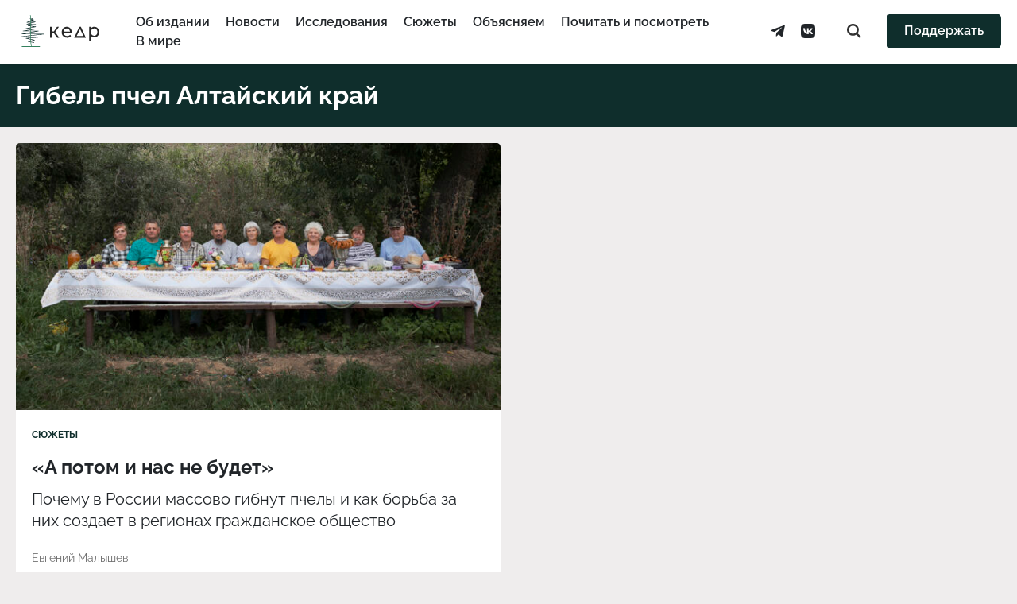

--- FILE ---
content_type: text/html; charset=UTF-8
request_url: https://kedr.media/tag/gibel-pchel-altajskij-kraj/
body_size: 10596
content:
<!DOCTYPE html>
<html prefix="og: http://ogp.me/ns#" lang="ru-RU">
<head>
<meta charset="UTF-8">
<meta name="viewport" content="width=device-width, initial-scale=1.0">
<meta name="theme-color" content="#0F2E2C">
<meta name="apple-mobile-web-app-status-bar-style" content="#0F2E2C">

<title>гибель пчел Алтайский край &#8212; «Кедр.медиа»</title>
<meta name='robots' content='max-image-preview:large' />
<link rel="alternate" type="application/rss+xml" title="«Кедр.медиа» &raquo; Лента" href="https://kedr.media/feed/" />
<link rel="alternate" type="application/rss+xml" title="«Кедр.медиа» &raquo; Лента метки гибель пчел Алтайский край" href="https://kedr.media/tag/gibel-pchel-altajskij-kraj/feed/" />
<link rel="shortcut icon" href="https://kedr.media/wp-content/themes/kedr/assets/images/favicon.ico" crossorigin="use-credentials">
<link rel="icon" type="image/png" sizes="32x32" href="https://kedr.media/wp-content/themes/kedr/assets/images/icon-32.png">
<link rel="icon" type="image/png" sizes="192x192" href="https://kedr.media/wp-content/themes/kedr/assets/images/icon-192.png">
<link rel="apple-touch-icon" sizes="180x180" href="https://kedr.media/wp-content/themes/kedr/assets/images/icon-180.png">
<meta name="description" content="Раздел &laquo;гибель пчел Алтайский край&raquo;">
<meta property="og:site_name" content="«Кедр.медиа»">
<meta property="og:locale" content="ru_RU">
<meta property="og:description" content="Раздел &laquo;гибель пчел Алтайский край&raquo;">
<meta property="og:image" content="https://kedr.media/wp-content/themes/kedr/assets/images/poster-feature.png">
<meta property="og:image:width" content="1200">
<meta property="og:image:height" content="630">
<meta property="og:url" content="https://kedr.media/tag/gibel-pchel-altajskij-kraj/">
<meta property="og:title" content="гибель пчел Алтайский край &#8212; «Кедр.медиа»">
<meta name="twitter:card" content="summary_large_image">
<meta name="twitter:site" content="@KedrMedia">
<meta name="twitter:image" content="https://kedr.media/wp-content/themes/kedr/assets/images/poster-feature.png">
<meta name="facebook-domain-verification" content="u28mwryow1eqvezxc7f64xb9s51d61"/>
<meta name="telegram:channel" content="@kedr_media">
<style id='wp-img-auto-sizes-contain-inline-css' type='text/css'>
img:is([sizes=auto i],[sizes^="auto," i]){contain-intrinsic-size:3000px 1500px}
/*# sourceURL=wp-img-auto-sizes-contain-inline-css */
</style>
<link rel='stylesheet' id='kedr-theme-css' href='https://kedr.media/wp-content/themes/kedr/assets/styles.min.css?ver=2.4.1' type='text/css' media='all' />
<link rel="https://api.w.org/" href="https://kedr.media/wp-json/" /><link rel="alternate" title="JSON" type="application/json" href="https://kedr.media/wp-json/wp/v2/tags/901" /><script>document.documentElement.classList.add("leyka-js");</script>
<script defer="defer">
    (function(w,d,s,l,i){w[l]=w[l]||[];w[l].push({'gtm.start':
    new Date().getTime(),event:'gtm.js'});var f=d.getElementsByTagName(s)[0],
    j=d.createElement(s),dl=l!='dataLayer'?'&l='+l:'';j.async=true;j.src=
    'https://www.googletagmanager.com/gtm.js?id='+i+dl;f.parentNode.insertBefore(j,f);
    })(window,document,'script','dataLayer', 'GTM-W52QK66');
</script>
<noscript>
    <iframe src="https://www.googletagmanager.com/ns.html?id=GTM-W52QK66" height="0" width="0" style="display:none;visibility:hidden"></iframe>
</noscript><script>
    window.ioObject='io';
    (function(i){window[i]=window[i]||function(){(window[i].a=window[i].a||[]).push(arguments)}})(window.ioObject);
</script>

<script async src="https://cdn.onthe.io/io.js/v97b5GaPZAZm"></script>
<script>
    window._io_config = window._io_config || {};
    window._io_config["0.2.0"] = window._io_config["0.2.0"] || [];
    window._io_config["0.2.0"].push({
        page_url: window.location.href,
        page_language: 'ru',
        page_title: 'гибель пчел Алтайский край',
page_type: 'default',
    });
</script>

<script>
    document.addEventListener( 'DOMContentLoaded', () => {
        const post = document.querySelector('.post');

        if ( post === null ) {
            return;
        }

        post.setAttribute( 'data-io-article-url', window.location.href );
    } );
</script>

</head>

<body class="is-archive">

<header class="header">
    <div class="header__inner">
        <a class="header__logo" href="https://kedr.media/" aria-label="Главная страница">
            <svg class="header__logo-horizontal" viewBox="0 0 104 38" fill="none" xmlns="http://www.w3.org/2000/svg">
                <path fill-rule="evenodd" clip-rule="evenodd" d="M21.6409 33C21.6191 33.0001 21.5974 32.9985 21.5759 32.995L14.7129 31.883C14.5499 31.857 14.4299 31.736 14.4229 31.591C14.4149 31.447 14.5229 31.317 14.6829 31.278L20.8429 29.78L12.1179 28.01C11.9479 27.976 11.8319 27.84 11.8429 27.689C11.8529 27.537 11.9879 27.415 12.1609 27.399L23.7189 26.353H4.35586C4.16886 26.353 4.01286 26.226 4.00086 26.063C3.98786 25.9 4.12286 25.756 4.30786 25.734L28.3429 22.904H7.23686C7.05386 22.904 6.90086 22.784 6.88286 22.625C6.86386 22.467 6.98586 22.322 7.16486 22.289L23.4219 19.354H8.67687C8.49287 19.354 8.33887 19.231 8.32287 19.071C8.30587 18.911 8.43286 18.766 8.61286 18.737L20.8339 16.792L12.3389 16.396C12.1609 16.388 12.0169 16.266 12.0029 16.11C11.9899 15.954 12.1099 15.814 12.2849 15.782L21.8679 14.026L14.5459 13.07C14.3729 13.048 14.2449 12.919 14.2429 12.767C14.2409 12.614 14.3659 12.483 14.5379 12.457L20.7329 11.515L13.2169 11.162C13.0449 11.153 12.9039 11.039 12.8829 10.889C12.8629 10.739 12.9669 10.599 13.1319 10.554L20.3259 8.624L13.2559 8.978C13.0819 8.986 12.9279 8.884 12.8899 8.736C12.8509 8.588 12.9409 8.437 13.1019 8.38L19.5069 6.098H17.6399C17.4789 6.098 17.3369 6.003 17.2959 5.868C17.2539 5.731 17.3229 5.588 17.4619 5.518L19.2459 4.621H16.9059C16.7099 4.621 16.5509 4.482 16.5509 4.311C16.5509 4.139 16.7109 4 16.9069 4H20.5769C20.7379 4 20.8789 4.095 20.9209 4.23C20.9629 4.366 20.8939 4.51 20.7549 4.58L18.9709 5.476H21.3209C21.4909 5.476 21.6369 5.582 21.6699 5.727C21.7019 5.873 21.6119 6.019 21.4549 6.075L15.3489 8.25L23.2209 7.857C23.3999 7.849 23.5599 7.957 23.5909 8.112C23.6229 8.267 23.5179 8.418 23.3459 8.464L15.2539 10.634L23.9009 11.041C24.0809 11.05 24.2259 11.176 24.2369 11.333C24.2469 11.491 24.1209 11.631 23.9419 11.658L16.8259 12.74L23.9339 13.668C24.1039 13.69 24.2319 13.816 24.2369 13.966C24.2419 14.116 24.1229 14.248 23.9539 14.279L15.0939 15.902L23.8999 16.312C24.0799 16.321 24.2249 16.446 24.2359 16.603C24.2479 16.76 24.1229 16.9 23.9459 16.928L12.6119 18.732H26.8999C27.0829 18.732 27.2359 18.852 27.2539 19.012C27.2729 19.17 27.1509 19.315 26.9719 19.347L10.7149 22.283H33.6449C33.8309 22.283 33.9869 22.41 33.9989 22.573C34.0119 22.736 33.8769 22.88 33.6919 22.902L9.65687 25.732H30.6029C30.7929 25.732 30.9489 25.862 30.9589 26.026C30.9689 26.191 30.8289 26.334 30.6399 26.351L14.3509 27.826L22.3609 29.45C22.5199 29.482 22.6329 29.604 22.6369 29.746C22.6399 29.888 22.5329 30.014 22.3769 30.052L16.3539 31.517L21.7059 32.384C21.8989 32.415 22.0259 32.577 21.9909 32.746C21.9589 32.896 21.8089 33 21.6409 33Z" fill="#0f2e2c"></path>
                <path fill-rule="evenodd" clip-rule="evenodd" d="M18.6559 37C18.4999 37 18.3579 36.902 18.3219 36.758C18.2799 36.594 17.3079 32.726 17.4639 30.704C17.5399 29.724 17.5399 22.379 17.4639 15.294C17.3709 6.66 17.1989 0.954003 17.0139 0.402003C16.9599 0.237003 17.0629 0.0630033 17.2439 0.0130033C17.4249 -0.0369967 17.6169 0.0570033 17.6719 0.222003C18.1579 1.678 18.2829 29.018 18.1489 30.748C17.9999 32.677 18.9809 36.579 18.9909 36.618C19.0339 36.786 18.9179 36.953 18.7329 36.992C18.7075 36.9973 18.6817 37 18.6559 37Z" fill="#34815E"></path>
                <path fill-rule="evenodd" clip-rule="evenodd" d="M28.649 38H7.35C7.157 38 7 37.776 7 37.5C7 37.224 7.157 37 7.351 37H28.65C28.844 37 29.001 37.224 29.001 37.5C29.001 37.776 28.843 38 28.649 38Z" fill="#34815E"></path>
                <path fill-rule="evenodd" clip-rule="evenodd" d="M45.5593 21.5057H43.1247V27H41V14H43.1247V19.4942H45.6036L49.4104 14H51.6901L47.2413 20.2547L52 27H49.4991L45.5593 21.5057Z" fill="#262626"></path>
                <path fill-rule="evenodd" clip-rule="evenodd" d="M58.4206 16.9556C57.7162 17.6283 57.3033 18.5095 57.1821 19.5989H64.9093C64.7878 18.5257 64.3751 17.6486 63.6707 16.9676C62.9661 16.2869 62.0913 15.9462 61.0457 15.9462C60.0003 15.9462 59.1253 16.2828 58.4206 16.9556M66.9545 21.2567H57.182C57.3183 22.3783 57.7843 23.2795 58.5797 23.9602C59.3752 24.6415 60.3639 24.9816 61.5454 24.9816C62.985 24.9816 64.1437 24.4692 65.0228 23.4436L66.2273 24.9335C65.6819 25.6064 65.0037 26.1192 64.1932 26.4714C63.3825 26.824 62.4773 27 61.4774 27C60.2047 27 59.0758 26.7237 58.0911 26.171C57.1058 25.6184 56.3446 24.8456 55.807 23.8523C55.2691 22.859 55 21.7376 55 20.4879C55 19.2545 55.2616 18.1411 55.7844 17.1477C56.3071 16.1547 57.0265 15.3816 57.9433 14.829C58.8598 14.2763 59.8938 14 61.0455 14C62.197 14 63.2235 14.2763 64.1249 14.829C65.0265 15.3816 65.7309 16.1547 66.2388 17.1477C66.746 18.1411 67 19.2786 67 20.5601C67 20.7366 66.9847 20.9685 66.9545 21.2567" fill="#262626"></path>
                <path fill-rule="evenodd" clip-rule="evenodd" d="M95.9672 24.1092C96.5573 23.744 97.0236 23.231 97.3659 22.5699C97.7084 21.9093 97.8798 21.1515 97.8798 20.2961C97.8798 19.4414 97.7084 18.6835 97.3659 18.0225C97.0236 17.362 96.5573 16.8529 95.9672 16.495C95.3769 16.1375 94.7103 15.9588 93.967 15.9588C93.2383 15.9588 92.5792 16.1417 91.989 16.5067C91.3989 16.8722 90.9323 17.3813 90.5902 18.0341C90.2476 18.6871 90.0764 19.4414 90.0764 20.2961C90.0764 21.1515 90.2438 21.9093 90.579 22.5699C90.9142 23.231 91.3805 23.744 91.978 24.1092C92.5753 24.4744 93.2383 24.6571 93.967 24.6571C94.7103 24.6571 95.3769 24.4744 95.9672 24.1092M97.1585 14.7928C98.047 15.3215 98.7431 16.0601 99.2457 17.0081C99.7486 17.9567 100 19.0527 100 20.2961C100 21.5402 99.7486 22.6399 99.2457 23.5962C98.7431 24.5522 98.047 25.2948 97.1585 25.8232C96.2693 26.3519 95.2638 26.6159 94.1421 26.6159C93.3113 26.6159 92.5497 26.4451 91.858 26.1029C91.1656 25.7611 90.579 25.2634 90.0982 24.6106V31H88V14.1165H90.0108V16.0753C90.4772 15.3915 91.0672 14.8745 91.7814 14.5247C92.4952 14.1748 93.2821 14 94.1421 14C95.2638 14 96.2693 14.2646 97.1585 14.7928" fill="#262626"></path>
                <path fill-rule="evenodd" clip-rule="evenodd" d="M72.885 25.0458L77.118 16.6492L81.1748 25.0458H72.885ZM76.2036 14L70 27H84L78.0829 14H76.2036Z" fill="#262626"></path>
            </svg>
        </a>

        <div class="header__navbar">
            <ul class="header__navbar-menu menu"><li class="menu__item"><a href="https://kedr.media/about/" class="menu__item-link">Об издании</a></li>
<li class="menu__item"><a href="https://kedr.media/category/news/" class="menu__item-link">Новости</a></li>
<li class="menu__item"><a href="https://kedr.media/category/research/" class="menu__item-link">Исследования</a></li>
<li class="menu__item"><a href="https://kedr.media/category/stories/" class="menu__item-link">Сюжеты</a></li>
<li class="menu__item"><a href="https://kedr.media/category/explain/" class="menu__item-link">Объясняем</a></li>
<li class="menu__item"><a href="https://kedr.media/category/to-read/" class="menu__item-link">Почитать и посмотреть</a></li>
<li class="menu__item"><a href="https://kedr.media/category/world/" class="menu__item-link">В мире</a></li>
</ul>
            <div class="header__navbar-service">
                <ul class="header__social social"><li class="social__item"><a target="_blank" href="https://t.me/kedr_media" class="social__item-link"><svg class="social__item-icon social__item-icon--telegram"><use xlink:href="https://kedr.media/wp-content/themes/kedr/assets/images/icons-sprite.svg#kedr-icon-telegram"></use></svg><span class="social__item-title">Telegram</span></a></li>
<li class="social__item"><a target="_blank" href="https://vk.com/kedr.media" class="social__item-link"><svg class="social__item-icon social__item-icon--vkontakte"><use xlink:href="https://kedr.media/wp-content/themes/kedr/assets/images/icons-sprite.svg#kedr-icon-vkontakte"></use></svg><span class="social__item-title">VKontakte</span></a></li>
</ul>
                <a href="https://kedr.media/search/" class="header__search">
                    <svg class="header__search-icon"><use xlink:href="https://kedr.media/wp-content/themes/kedr/assets/images/icons-sprite.svg#kedr-icon-search"></use></svg>                </a>
            </div>
        </div>

        <a class="footer__donate button" href="https://t.me/kedrmedia_support_bot" target="_blank">Поддержать</a>
        <button class="header__toggle" id="toggle-menu" aria-label="Меню сайта">
            <span class="header__toggle-line"></span>
            <span class="header__toggle-line"></span>
            <span class="header__toggle-line"></span>
        </button>
    </div>
</header>


    <div class="caption">
        <h1 class="caption__title">гибель пчел Алтайский край</h1>    </div>

    <section class="frame-double">
        
<div class="frame-double__wrapper">
    <figure class="frame-double__image">
        <img width="640" height="427" src="https://kedr.media/wp-content/uploads/2022/12/img_1555-640x427.jpg" class="frame-double__image-thumbnail wp-post-image" alt="" loading="lazy" decoding="async" srcset="https://kedr.media/wp-content/uploads/2022/12/img_1555-640x427.jpg 640w, https://kedr.media/wp-content/uploads/2022/12/img_1555-300x200.jpg 300w, https://kedr.media/wp-content/uploads/2022/12/img_1555-1024x682.jpg 1024w, https://kedr.media/wp-content/uploads/2022/12/img_1555-768x512.jpg 768w, https://kedr.media/wp-content/uploads/2022/12/img_1555-900x600.jpg 900w" sizes="auto, (max-width: 640px) 100vw, 640px" />    </figure>

    <div class="frame-double__content">
        <div class="frame-double__content-category"><a href="https://kedr.media/category/stories/" title="Открыть все записи из категории">Сюжеты</a></div><a class="frame-double__content-title" href="https://kedr.media/stories/a-potom-i-nas-ne-budet/">«А потом и нас не будет»</a><div class="frame-double__content-excerpt"><p>Почему в России массово гибнут пчелы и как борьба за них создает в регионах гражданское общество</p>
</div><div class="frame-double__content-authors"><a href="https://kedr.media/author/e-malishev/" title="Записи автора Евгений Малышев" class="" rel="author">Евгений Малышев</a></div>    </div>
</div>
    </section>

    <nav class="navigate">
            </nav>


<footer class="footer">
    <div class="footer__inner">
        <a class="footer__logo" href="https://kedr.media/">
            <svg class="footer__logo-image" viewBox="0 0 59 98" xmlns="http://www.w3.org/2000/svg">
                <path fill="#48625E" fill-rule="evenodd" stroke="none" d="M 34.694199 65 C 34.652 65 34.609001 64.996597 34.565899 64.989197 L 21.0695 62.7663 C 20.7493 62.713501 20.5124 62.4715 20.4979 62.182701 C 20.483601 61.8937 20.695499 61.634102 21.009399 61.556599 L 33.123901 58.559502 L 15.9644 55.0214 C 15.6315 54.952801 15.403 54.6805 15.4245 54.377399 C 15.4459 54.074299 15.7105 53.829399 16.050501 53.797901 L 38.7798 51.706001 L 0.699702 51.706001 C 0.331386 51.706001 0.026165 51.452599 0.001584 51.126301 C -0.022997 50.799999 0.241213 50.5126 0.606243 50.4688 L 47.874001 44.8088 L 6.36522 44.8088 C 6.00624 44.8088 5.70562 44.5676 5.66908 44.250702 C 5.63267 43.933498 5.87203 43.643398 6.22352 43.578899 L 38.197201 37.7075 L 9.19818 37.7075 C 8.83618 37.7075 8.53398 37.462399 8.50125 37.1423 C 8.46865 36.821999 8.71643 36.5326 9.07265 36.474899 L 33.1077 32.584 L 16.4002 31.792404 C 16.0495 31.775696 15.7668 31.530701 15.7399 31.219398 C 15.713 30.908302 15.9501 30.627701 16.2939 30.563499 L 35.141102 27.052795 L 20.7409 25.140305 C 20.401199 25.095299 20.1486 24.838104 20.144501 24.533203 C 20.1404 24.228401 20.386 23.965897 20.724199 23.913605 L 32.9091 22.029701 L 18.127501 21.323097 C 17.7889 21.306702 17.511999 21.077103 17.470699 20.778198 C 17.4293 20.479202 17.635401 20.196899 17.9597 20.108299 L 32.108299 16.2481 L 18.2052 16.9552 C 17.861401 16.9711 17.5583 16.768295 17.4828 16.471802 C 17.407301 16.1754 17.584101 15.874199 17.9009 15.759499 L 30.496401 11.1959 L 26.824499 11.1959 C 26.5077 11.1959 26.2302 11.006699 26.1485 10.734901 C 26.0667 10.462898 26.200899 10.176102 26.4755 10.035698 L 29.9835 8.242798 L 25.3836 8.242798 C 24.997101 8.242798 24.683901 7.964699 24.683901 7.621399 C 24.683901 7.278099 24.997101 7 25.3836 7 L 32.602001 7 C 32.918999 7 33.196301 7.189117 33.278099 7.460983 C 33.359798 7.732849 33.2257 8.019638 32.951 8.160057 L 29.443199 9.952942 L 34.0639 9.952942 C 34.398499 9.952942 34.6861 10.163399 34.750702 10.454803 C 34.8148 10.7463 34.637901 11.037697 34.328098 11.149803 L 22.3188 15.500999 L 37.8009 14.713501 C 38.152802 14.697098 38.467098 14.914497 38.5298 15.224098 C 38.592201 15.5336 38.384899 15.835602 38.046501 15.928101 L 22.1334 20.269798 L 39.137699 21.082802 C 39.493 21.0998 39.7775 21.350998 39.798698 21.666595 C 39.819698 21.982201 39.570702 22.261597 39.2202 22.315598 L 25.2253 24.479202 L 39.203499 26.335701 C 39.538502 26.380096 39.7896 26.631302 39.799599 26.931999 C 39.809399 27.232903 39.575199 27.496597 39.243801 27.558502 L 21.8183 30.804504 L 39.137501 31.624901 C 39.491901 31.6418 39.775902 31.891502 39.798401 32.2061 C 39.820999 32.520699 39.574799 32.8004 39.2257 32.856903 L 16.9391 36.464802 L 45.037399 36.464802 C 45.3964 36.464802 45.696999 36.705799 45.733398 37.0229 C 45.769901 37.340099 45.530399 37.6301 45.1791 37.694698 L 13.2054 43.565899 L 58.300301 43.565899 C 58.668598 43.565899 58.973801 43.819401 58.998402 44.145699 C 59.022999 44.472 58.758801 44.759499 58.393799 44.803101 L 11.1263 50.4632 L 52.319801 50.4632 C 52.6922 50.4632 52.999401 50.722401 53.0186 51.052601 C 53.0378 51.3829 52.762402 51.668598 52.391998 51.702801 L 20.357 54.651199 L 36.110901 57.899399 C 36.422298 57.963501 36.645199 58.2071 36.6521 58.491199 C 36.659199 58.775101 36.448399 59.027199 36.140202 59.103199 L 24.2959 62.033699 L 34.820999 63.7672 C 35.200901 63.829899 35.4519 64.154297 35.3815 64.4916 C 35.318901 64.790901 35.024899 64.999702 34.694199 65"></path>
                <path fill="#48625E" fill-rule="evenodd" stroke="none" d="M 29.312401 74 C 28.999599 74 28.716801 73.804604 28.6436 73.516296 C 28.560699 73.188904 26.616301 65.451797 26.9289 61.408798 C 27.0802 59.448101 27.079599 44.757999 26.927099 30.588402 C 26.741301 13.320602 26.3974 1.907829 26.029499 0.803703 C 25.919901 0.474335 26.1252 0.12648 26.4883 0.026848 C 26.8505 -0.072777 27.2346 0.113457 27.3445 0.443085 C 28.315001 3.35656 28.5665 58.035 28.298901 61.495998 C 28.000999 65.3536 29.9625 73.158897 29.982401 73.237198 C 30.0674 73.572701 29.8365 73.906898 29.466801 73.984001 C 29.415199 73.994797 29.3633 74 29.312401 74"></path>
                <path fill="#48625E" fill-rule="evenodd" stroke="none" d="M 50.297401 75 L 7.70259 75 C 7.31453 75 7 74.776299 7 74.500099 C 7 74.223801 7.31453 74 7.70259 74 L 50.297401 74 C 50.6856 74 51 74.223801 51 74.500099 C 51 74.776299 50.6856 75 50.297401 75"></path>
                <path fill="#262626" fill-rule="evenodd" stroke="none" d="M 4.55927 88.505699 L 2.1247 88.505699 L 2.1247 94 L 0 94 L 0 81 L 2.1247 81 L 2.1247 86.494202 L 4.6036 86.494202 L 8.41038 81 L 10.6901 81 L 6.24134 87.2547 L 11 94 L 8.49905 94 L 4.55927 88.505699 Z"></path>
                <path fill="#262626" fill-rule="evenodd" stroke="none" d="M 17.420601 83.955597 C 16.7162 84.628304 16.303301 85.509499 16.1821 86.5989 L 23.9093 86.5989 C 23.7878 85.525703 23.375099 84.648598 22.6707 83.967598 C 21.966101 83.286903 21.091299 82.946198 20.0457 82.946198 C 19.000299 82.946198 18.125299 83.282799 17.420601 83.955597 M 25.9545 88.256699 L 16.181999 88.256699 C 16.3183 89.378304 16.7843 90.279503 17.5797 90.960197 C 18.3752 91.641502 19.363899 91.981598 20.545401 91.981598 C 21.985001 91.981598 23.1437 91.4692 24.0228 90.443604 L 25.227301 91.933502 C 24.6819 92.6064 24.0037 93.119202 23.193199 93.471397 C 22.3825 93.823997 21.477301 94 20.4774 94 C 19.2047 94 18.0758 93.723701 17.091101 93.170998 C 16.105801 92.618401 15.3446 91.845596 14.807 90.852303 C 14.2691 89.859001 14 88.737602 14 87.4879 C 14 86.254501 14.2616 85.141098 14.7844 84.147697 C 15.3071 83.154701 16.026501 82.381599 16.9433 81.829002 C 17.8598 81.276299 18.893801 81 20.0455 81 C 21.197001 81 22.223499 81.276299 23.124901 81.829002 C 24.026501 82.381599 24.7309 83.154701 25.2388 84.147697 C 25.746 85.141098 26 86.278603 26 87.560097 C 26 87.736603 25.984699 87.968498 25.9545 88.256699"></path>
                <path fill="#262626" fill-rule="evenodd" stroke="none" d="M 54.967201 91.1092 C 55.557301 90.744003 56.023602 90.231003 56.365898 89.569901 C 56.708401 88.909302 56.879799 88.151497 56.879799 87.296097 C 56.879799 86.441399 56.708401 85.683502 56.365898 85.022499 C 56.023602 84.362 55.557301 83.852898 54.967201 83.495003 C 54.3769 83.137497 53.7103 82.958801 52.966999 82.958801 C 52.2383 82.958801 51.579201 83.141701 50.988998 83.506699 C 50.398899 83.8722 49.932301 84.381302 49.590199 85.034103 C 49.247601 85.687103 49.076401 86.441399 49.076401 87.296097 C 49.076401 88.151497 49.243801 88.909302 49.578999 89.569901 C 49.9142 90.231003 50.380501 90.744003 50.978001 91.1092 C 51.575298 91.474403 52.2383 91.657097 52.966999 91.657097 C 53.7103 91.657097 54.3769 91.474403 54.967201 91.1092 M 56.158501 81.792801 C 57.047001 82.321503 57.743099 83.060097 58.245701 84.008102 C 58.7486 84.956703 59 86.052696 59 87.296097 C 59 88.540199 58.7486 89.6399 58.245701 90.596199 C 57.743099 91.5522 57.047001 92.2948 56.158501 92.823196 C 55.269299 93.351898 54.263802 93.615898 53.142101 93.615898 C 52.311298 93.615898 51.549702 93.445099 50.858002 93.102898 C 50.1656 92.761101 49.578999 92.263397 49.098202 91.610603 L 49.098202 98 L 47 98 L 47 81.116501 L 49.010799 81.116501 L 49.010799 83.075302 C 49.4772 82.391502 50.0672 81.874496 50.781399 81.524696 C 51.495201 81.174797 52.282101 81 53.142101 81 C 54.263802 81 55.269299 81.264603 56.158501 81.792801"></path>
                <path fill="#262626" fill-rule="evenodd" stroke="none" d="M 31.885 92.045799 L 36.118 83.6492 L 40.174801 92.045799 L 31.885 92.045799 Z M 35.203602 81 L 29 94 L 43 94 L 37.082901 81 L 35.203602 81 Z"></path>
            </svg>
        </a>

        <div class="footer__description">
            <p>© 2025. Издание «Кедр.медиа». Все права защищены. 18+ <br>Написать в редакцию: <a href="mailto:info@kedr.media">info@kedr.media</a></p>
<p><a href="https://kedr.media/privacy-policy">Политика конфиденциальности</a><br>
<a href="https://kedr.media/oferta">Публичная оферта</a>
</p>        </div>

        <div class="footer__navbar">
            <ul class="footer__navbar-menu menu"><li class="menu__item"><a href="https://kedr.media/about/" class="menu__item-link">Об издании</a></li>
<li class="menu__item"><a href="https://kedr.media/category/news/" class="menu__item-link">Новости</a></li>
<li class="menu__item"><a href="https://kedr.media/category/research/" class="menu__item-link">Исследования</a></li>
<li class="menu__item"><a href="https://kedr.media/category/stories/" class="menu__item-link">Сюжеты</a></li>
<li class="menu__item"><a href="https://kedr.media/category/explain/" class="menu__item-link">Объясняем</a></li>
<li class="menu__item"><a href="https://kedr.media/category/gallery/" class="menu__item-link">Фотоистории</a></li>
<li class="menu__item"><a href="https://kedr.media/category/to-read/" class="menu__item-link">Почитать и посмотреть</a></li>
<li class="menu__item"><a href="https://kedr.media/category/europe/" class="menu__item-link">Европа</a></li>
<li class="menu__item"><a href="https://kedr.media/category/interview/" class="menu__item-link">Интервью</a></li>
<li class="menu__item"><a href="https://kedr.media/category/world/" class="menu__item-link">В мире</a></li>
</ul>        </div>

        <div class="footer__service">
            <ul class="footer__social social"><li class="social__item"><a target="_blank" href="https://t.me/kedr_media" class="social__item-link"><svg class="social__item-icon social__item-icon--telegram"><use xlink:href="https://kedr.media/wp-content/themes/kedr/assets/images/icons-sprite.svg#kedr-icon-telegram"></use></svg><span class="social__item-title">Telegram</span></a></li>
<li class="social__item"><a target="_blank" href="https://vk.com/kedr.media" class="social__item-link"><svg class="social__item-icon social__item-icon--vkontakte"><use xlink:href="https://kedr.media/wp-content/themes/kedr/assets/images/icons-sprite.svg#kedr-icon-vkontakte"></use></svg><span class="social__item-title">VKontakte</span></a></li>
</ul><a class="footer__donate button" href="https://t.me/kedrmedia_support_bot" target="_blank">Поддержать</a>        </div>
    </div>
</footer>


<script type="speculationrules">
{"prefetch":[{"source":"document","where":{"and":[{"href_matches":"/*"},{"not":{"href_matches":["/wp-*.php","/wp-admin/*","/wp-content/uploads/*","/wp-content/*","/wp-content/plugins/*","/wp-content/themes/kedr/*","/*\\?(.+)"]}},{"not":{"selector_matches":"a[rel~=\"nofollow\"]"}},{"not":{"selector_matches":".no-prefetch, .no-prefetch a"}}]},"eagerness":"conservative"}]}
</script>
<script type="text/javascript" src="https://kedr.media/wp-includes/js/dist/hooks.min.js?ver=dd5603f07f9220ed27f1" id="wp-hooks-js"></script>
<script type="text/javascript" src="https://kedr.media/wp-includes/js/dist/i18n.min.js?ver=c26c3dc7bed366793375" id="wp-i18n-js"></script>
<script type="text/javascript" id="wp-i18n-js-after">
/* <![CDATA[ */
wp.i18n.setLocaleData( { 'text direction\u0004ltr': [ 'ltr' ] } );
//# sourceURL=wp-i18n-js-after
/* ]]> */
</script>
<script type="text/javascript" src="https://kedr.media/wp-content/themes/kedr/assets/scripts.min.js?ver=2.4.1" id="kedr-theme-js"></script>
</body>
</html>


--- FILE ---
content_type: application/javascript; charset=utf-8
request_url: https://kedr.media/wp-content/themes/kedr/assets/scripts.min.js?ver=2.4.1
body_size: 184594
content:
!function(){var i={583:function(t,e,i){"use strict";var n=i(81),n=i.n(n),o=i(645),i=i.n(o)()(n());i.push([t.id,':root{--f-spinner-width: 36px;--f-spinner-height: 36px;--f-spinner-color-1: rgba(0, 0, 0, 0.1);--f-spinner-color-2: rgba(17, 24, 28, 0.8);--f-spinner-stroke: 2.75}.f-spinner{margin:auto;padding:0;width:var(--f-spinner-width);height:var(--f-spinner-height)}.f-spinner svg{width:100%;height:100%;vertical-align:top;animation:f-spinner-rotate 2s linear infinite}.f-spinner svg *{stroke-width:var(--f-spinner-stroke);fill:none}.f-spinner svg *:first-child{stroke:var(--f-spinner-color-1)}.f-spinner svg *:last-child{stroke:var(--f-spinner-color-2);animation:f-spinner-dash 2s ease-in-out infinite}@keyframes f-spinner-rotate{100%{transform:rotate(360deg)}}@keyframes f-spinner-dash{0%{stroke-dasharray:1,150;stroke-dashoffset:0}50%{stroke-dasharray:90,150;stroke-dashoffset:-35}100%{stroke-dasharray:90,150;stroke-dashoffset:-124}}.f-throwOutUp{animation:.175s ease-out both f-throwOutUp}.f-throwOutDown{animation:.175s ease-out both f-throwOutDown}@keyframes f-throwOutUp{to{transform:translate3d(0, -150px, 0);opacity:0}}@keyframes f-throwOutDown{to{transform:translate3d(0, 150px, 0);opacity:0}}.f-zoomInUp{animation:var(--f-transition-duration, 0.2s) ease-out .1s both f-zoomInUp}.f-zoomOutDown{animation:var(--f-transition-duration, 0.2s) ease-out both f-zoomOutDown}@keyframes f-zoomInUp{from{transform:scale(0.975) translate3d(0, 16px, 0);opacity:0}to{transform:scale(1) translate3d(0, 0, 0);opacity:1}}@keyframes f-zoomOutDown{to{transform:scale(0.975) translate3d(0, 16px, 0);opacity:0}}.f-fadeIn{animation:var(--f-transition-duration, 0.2s) ease both f-fadeIn;z-index:2}.f-fadeOut{animation:var(--f-transition-duration, 0.2s) ease both f-fadeOut;z-index:1}@keyframes f-fadeIn{0%{opacity:0}100%{opacity:1}}@keyframes f-fadeOut{100%{opacity:0}}.f-fadeSlowIn{animation:var(--f-transition-duration, 0.5s) ease both f-fadeSlowIn;z-index:2}.f-fadeSlowOut{animation:var(--f-transition-duration, 0.5s) ease both f-fadeSlowOut;z-index:1}@keyframes f-fadeSlowIn{0%{opacity:0}100%{opacity:1}}@keyframes f-fadeSlowOut{100%{opacity:0}}.f-fadeFastIn{animation:var(--f-transition-duration, 0.2s) ease-out both f-fadeFastIn;z-index:2}.f-fadeFastOut{animation:var(--f-transition-duration, 0.2s) ease-out both f-fadeFastOut;z-index:2}@keyframes f-fadeFastIn{0%{opacity:.75}100%{opacity:1}}@keyframes f-fadeFastOut{100%{opacity:0}}.f-crossfadeIn{animation:var(--f-transition-duration, 0.2s) ease-out both f-crossfadeIn;z-index:2}.f-crossfadeOut{animation:calc(var(--f-transition-duration, 0.2s)*.5) linear .1s both f-crossfadeOut;z-index:1}@keyframes f-crossfadeIn{0%{opacity:0}100%{opacity:1}}@keyframes f-crossfadeOut{100%{opacity:0}}.f-slideIn.from-next{animation:var(--f-transition-duration, 0.85s) cubic-bezier(0.16, 1, 0.3, 1) f-slideInNext}.f-slideIn.from-prev{animation:var(--f-transition-duration, 0.85s) cubic-bezier(0.16, 1, 0.3, 1) f-slideInPrev}.f-slideOut.to-next{animation:var(--f-transition-duration, 0.85s) cubic-bezier(0.16, 1, 0.3, 1) f-slideOutNext}.f-slideOut.to-prev{animation:var(--f-transition-duration, 0.85s) cubic-bezier(0.16, 1, 0.3, 1) f-slideOutPrev}@keyframes f-slideInPrev{0%{transform:translateX(100%)}100%{transform:translate3d(0, 0, 0)}}@keyframes f-slideInNext{0%{transform:translateX(-100%)}100%{transform:translate3d(0, 0, 0)}}@keyframes f-slideOutNext{100%{transform:translateX(-100%)}}@keyframes f-slideOutPrev{100%{transform:translateX(100%)}}.f-classicIn.from-next{animation:var(--f-transition-duration, 0.85s) cubic-bezier(0.16, 1, 0.3, 1) f-classicInNext;z-index:2}.f-classicIn.from-prev{animation:var(--f-transition-duration, 0.85s) cubic-bezier(0.16, 1, 0.3, 1) f-classicInPrev;z-index:2}.f-classicOut.to-next{animation:var(--f-transition-duration, 0.85s) cubic-bezier(0.16, 1, 0.3, 1) f-classicOutNext;z-index:1}.f-classicOut.to-prev{animation:var(--f-transition-duration, 0.85s) cubic-bezier(0.16, 1, 0.3, 1) f-classicOutPrev;z-index:1}@keyframes f-classicInNext{0%{transform:translateX(-75px);opacity:0}100%{transform:translate3d(0, 0, 0);opacity:1}}@keyframes f-classicInPrev{0%{transform:translateX(75px);opacity:0}100%{transform:translate3d(0, 0, 0);opacity:1}}@keyframes f-classicOutNext{100%{transform:translateX(-75px);opacity:0}}@keyframes f-classicOutPrev{100%{transform:translateX(75px);opacity:0}}:root{--f-button-width: 40px;--f-button-height: 40px;--f-button-border: 0;--f-button-border-radius: 0;--f-button-color: #374151;--f-button-bg: #f8f8f8;--f-button-hover-bg: #e0e0e0;--f-button-active-bg: #d0d0d0;--f-button-shadow: none;--f-button-transition: all 0.15s ease;--f-button-transform: none;--f-button-svg-width: 20px;--f-button-svg-height: 20px;--f-button-svg-stroke-width: 1.5;--f-button-svg-fill: none;--f-button-svg-filter: none;--f-button-svg-disabled-opacity: 0.65}.f-button{display:flex;justify-content:center;align-items:center;box-sizing:content-box;position:relative;margin:0;padding:0;width:var(--f-button-width);height:var(--f-button-height);border:var(--f-button-border);border-radius:var(--f-button-border-radius);color:var(--f-button-color);background:var(--f-button-bg);box-shadow:var(--f-button-shadow);pointer-events:all;cursor:pointer;transition:var(--f-button-transition)}@media(hover: hover){.f-button:hover:not([disabled]){color:var(--f-button-hover-color);background-color:var(--f-button-hover-bg)}}.f-button:active:not([disabled]){background-color:var(--f-button-active-bg)}.f-button:focus:not(:focus-visible){outline:none}.f-button:focus-visible{outline:none;box-shadow:inset 0 0 0 var(--f-button-outline, 2px) var(--f-button-outline-color, var(--f-button-color))}.f-button svg{width:var(--f-button-svg-width);height:var(--f-button-svg-height);fill:var(--f-button-svg-fill);stroke:currentColor;stroke-width:var(--f-button-svg-stroke-width);stroke-linecap:round;stroke-linejoin:round;transition:opacity .15s ease;transform:var(--f-button-transform);filter:var(--f-button-svg-filter);pointer-events:none}.f-button[disabled]{cursor:default}.f-button[disabled] svg{opacity:var(--f-button-svg-disabled-opacity)}.f-carousel__nav .f-button.is-prev,.f-carousel__nav .f-button.is-next,.fancybox__nav .f-button.is-prev,.fancybox__nav .f-button.is-next{position:absolute;z-index:1}.is-horizontal .f-carousel__nav .f-button.is-prev,.is-horizontal .f-carousel__nav .f-button.is-next,.is-horizontal .fancybox__nav .f-button.is-prev,.is-horizontal .fancybox__nav .f-button.is-next{top:50%;transform:translateY(-50%)}.is-horizontal .f-carousel__nav .f-button.is-prev,.is-horizontal .fancybox__nav .f-button.is-prev{left:var(--f-button-prev-pos)}.is-horizontal .f-carousel__nav .f-button.is-next,.is-horizontal .fancybox__nav .f-button.is-next{right:var(--f-button-next-pos)}.is-horizontal.is-rtl .f-carousel__nav .f-button.is-prev,.is-horizontal.is-rtl .fancybox__nav .f-button.is-prev{left:auto;right:var(--f-button-next-pos)}.is-horizontal.is-rtl .f-carousel__nav .f-button.is-next,.is-horizontal.is-rtl .fancybox__nav .f-button.is-next{right:auto;left:var(--f-button-prev-pos)}.is-vertical .f-carousel__nav .f-button.is-prev,.is-vertical .f-carousel__nav .f-button.is-next,.is-vertical .fancybox__nav .f-button.is-prev,.is-vertical .fancybox__nav .f-button.is-next{top:auto;left:50%;transform:translateX(-50%)}.is-vertical .f-carousel__nav .f-button.is-prev,.is-vertical .fancybox__nav .f-button.is-prev{top:var(--f-button-next-pos)}.is-vertical .f-carousel__nav .f-button.is-next,.is-vertical .fancybox__nav .f-button.is-next{bottom:var(--f-button-next-pos)}.is-vertical .f-carousel__nav .f-button.is-prev svg,.is-vertical .f-carousel__nav .f-button.is-next svg,.is-vertical .fancybox__nav .f-button.is-prev svg,.is-vertical .fancybox__nav .f-button.is-next svg{transform:rotate(90deg)}html.with-fancybox{width:auto;overflow:visible;scroll-behavior:auto}html.with-fancybox body{touch-action:none}html.with-fancybox body.hide-scrollbar{width:auto;margin-right:calc(var(--fancybox-body-margin, 0px) + var(--fancybox-scrollbar-compensate, 0px));overflow:hidden !important;overscroll-behavior-y:none}.fancybox__container{--fancybox-color: #dbdbdb;--fancybox-hover-color: #fff;--fancybox-bg: rgba(24, 24, 27, 0.98);--fancybox-slide-gap: 10px;--f-spinner-width: 50px;--f-spinner-height: 50px;--f-spinner-color-1: rgba(255, 255, 255, 0.1);--f-spinner-color-2: #bbb;--f-spinner-stroke: 3.65;position:fixed;top:0;left:0;bottom:0;right:0;direction:ltr;display:flex;flex-direction:column;box-sizing:border-box;margin:0;padding:0;color:#f8f8f8;-webkit-tap-highlight-color:rgba(0,0,0,0);overflow:visible;z-index:1050;outline:none;transform-origin:top left;-webkit-text-size-adjust:100%;-moz-text-size-adjust:none;-ms-text-size-adjust:100%;text-size-adjust:100%;overscroll-behavior-y:contain}.fancybox__container *,.fancybox__container *::before,.fancybox__container *::after{box-sizing:inherit}.fancybox__backdrop{position:fixed;top:0;left:0;bottom:0;right:0;z-index:-1;background:var(--fancybox-bg);opacity:var(--fancybox-opacity, 1);will-change:opacity}.fancybox__carousel{position:relative;box-sizing:border-box;flex:1;min-height:0;z-index:10;overflow-y:visible;overflow-x:clip}.fancybox__viewport{width:100%;height:100%}.fancybox__track{display:flex;margin:0 auto;height:100%}.fancybox__slide{flex:0 0 auto;position:relative;display:flex;flex-direction:column;align-items:center;width:100%;height:100%;margin:0 var(--fancybox-slide-gap) 0 0;padding:4px;overflow:auto;transform:translate3d(0, 0, 0);backface-visibility:hidden}.fancybox__container:not(.is-compact) .fancybox__slide.has-close-btn{padding-top:40px}.fancybox__slide.has-iframe,.fancybox__slide.has-video,.fancybox__slide.has-html5video{overflow:hidden}.fancybox__slide.has-image{overflow:hidden}.fancybox__slide.has-image.is-animating,.fancybox__slide.has-image.is-selected{overflow:visible}.fancybox__slide::before,.fancybox__slide::after{content:"";flex:0 0 0;margin:auto}.fancybox__content{align-self:center;display:flex;flex-direction:column;position:relative;margin:0;padding:2rem;max-width:100%;color:var(--fancybox-content-color, #374151);background:var(--fancybox-content-bg, #fff);cursor:default;border-radius:0;z-index:20}.is-loading .fancybox__content{opacity:0}.is-draggable .fancybox__content{cursor:move;cursor:grab}.can-zoom_in .fancybox__content{cursor:zoom-in}.can-zoom_out .fancybox__content{cursor:zoom-out}.is-dragging .fancybox__content{cursor:move;cursor:grabbing}.fancybox__content [data-selectable],.fancybox__content [contenteditable]{cursor:auto}.fancybox__slide.has-image>.fancybox__content{padding:0;background:rgba(0,0,0,0);min-height:1px;background-repeat:no-repeat;background-size:contain;background-position:center center;transition:none;transform:translate3d(0, 0, 0);backface-visibility:hidden}.fancybox__slide.has-image>.fancybox__content>picture>img{width:100%;height:auto;max-height:100%}.is-zooming-in .fancybox__viewport:not(.is-dragging) .fancybox__slide:not(.is-selected) .fancybox__content,.is-zooming-out .fancybox__slide:not(.is-selected) .fancybox__content{visibility:hidden}.is-animating .fancybox__content,.is-dragging .fancybox__content{filter:blur(0px);will-change:transform,width,height}.fancybox-image{margin:auto;display:block;width:100%;height:100%;min-height:0;object-fit:contain;user-select:none}.fancybox__caption{align-self:center;max-width:100%;flex-shrink:0;margin:0;padding:14px 0 4px 0;overflow-wrap:anywhere;line-height:1.375;color:var(--fancybox-color, currentColor);opacity:var(--fancybox-opacity, 1);cursor:auto;visibility:visible}.is-loading .fancybox__caption,.is-closing .fancybox__caption{opacity:0;visibility:hidden}.is-compact .fancybox__caption{padding-bottom:0}.f-button.is-close-btn{--f-button-svg-stroke-width: 2;position:absolute;top:0;right:8px;z-index:40}.fancybox__content>.f-button.is-close-btn{--f-button-width: 34px;--f-button-height: 34px;--f-button-border-radius: 4px;--f-button-color: var(--fancybox-color, #fff);--f-button-hover-color: var(--fancybox-color, #fff);--f-button-bg: transparent;--f-button-hover-bg: transparent;--f-button-active-bg: transparent;--f-button-svg-width: 22px;--f-button-svg-height: 22px;position:absolute;top:-38px;right:0;opacity:.75}.is-loading .fancybox__content>.f-button.is-close-btn{visibility:hidden}.is-zooming-out .fancybox__content>.f-button.is-close-btn{visibility:hidden}.fancybox__content>.f-button.is-close-btn:hover{opacity:1}.fancybox__footer{padding:0;margin:0;position:relative}.fancybox__footer .fancybox__caption{width:100%;padding:24px;opacity:var(--fancybox-opacity, 1);transition:all .25s ease}.is-compact .fancybox__footer{position:absolute;bottom:0;left:0;right:0;z-index:20;background:rgba(24,24,27,.5)}.is-compact .fancybox__footer .fancybox__caption{padding:12px}.is-compact .fancybox__content>.f-button.is-close-btn{--f-button-border-radius: 50%;--f-button-color: #fff;--f-button-hover-color: #fff;--f-button-outline-color: #000;--f-button-bg: rgba(0, 0, 0, 0.6);--f-button-active-bg: rgba(0, 0, 0, 0.6);--f-button-hover-bg: rgba(0, 0, 0, 0.6);--f-button-svg-width: 18px;--f-button-svg-height: 18px;--f-button-svg-filter: none;top:5px;right:5px}.fancybox__nav{--f-button-width: 50px;--f-button-height: 50px;--f-button-border: 0;--f-button-border-radius: 50%;--f-button-color: var(--fancybox-color);--f-button-hover-color: var(--fancybox-hover-color);--f-button-bg: transparent;--f-button-hover-bg: rgba(24, 24, 27, 0.3);--f-button-active-bg: rgba(24, 24, 27, 0.5);--f-button-shadow: none;--f-button-transition: all 0.15s ease;--f-button-transform: none;--f-button-svg-width: 26px;--f-button-svg-height: 26px;--f-button-svg-stroke-width: 2.5;--f-button-svg-fill: none;--f-button-svg-filter: drop-shadow(1px 1px 1px rgba(24, 24, 27, 0.5));--f-button-svg-disabled-opacity: 0.65;--f-button-next-pos: 1rem;--f-button-prev-pos: 1rem;opacity:var(--fancybox-opacity, 1)}.fancybox__nav .f-button:before{position:absolute;content:"";top:-30px;right:-20px;left:-20px;bottom:-30px;z-index:1}.is-idle .fancybox__nav{animation:.15s ease-out both f-fadeOut}.is-idle.is-compact .fancybox__footer{pointer-events:none;animation:.15s ease-out both f-fadeOut}.fancybox__slide>.f-spinner{position:absolute;top:50%;left:50%;margin:var(--f-spinner-top, calc(var(--f-spinner-width) * -0.5)) 0 0 var(--f-spinner-left, calc(var(--f-spinner-height) * -0.5));z-index:30;cursor:pointer}.fancybox-protected{position:absolute;top:0;left:0;right:0;bottom:0;z-index:40;user-select:none}.fancybox-ghost{position:absolute;top:0;left:0;width:100%;height:100%;min-height:0;object-fit:contain;z-index:40;user-select:none;pointer-events:none}.fancybox-focus-guard{outline:none;opacity:0;position:fixed;pointer-events:none}.fancybox__container:not([aria-hidden]){opacity:0}.fancybox__container.is-animated[aria-hidden=false]>*:not(.fancybox__backdrop,.fancybox__carousel),.fancybox__container.is-animated[aria-hidden=false] .fancybox__carousel>*:not(.fancybox__viewport),.fancybox__container.is-animated[aria-hidden=false] .fancybox__slide>*:not(.fancybox__content){animation:.25s ease .1s backwards f-fadeIn}.fancybox__container.is-animated[aria-hidden=false] .fancybox__backdrop{animation:.35s ease backwards f-fadeIn}.fancybox__container.is-animated[aria-hidden=true]>*:not(.fancybox__backdrop,.fancybox__carousel),.fancybox__container.is-animated[aria-hidden=true] .fancybox__carousel>*:not(.fancybox__viewport),.fancybox__container.is-animated[aria-hidden=true] .fancybox__slide>*:not(.fancybox__content){animation:.15s ease forwards f-fadeOut}.fancybox__container.is-animated[aria-hidden=true] .fancybox__backdrop{animation:.35s ease forwards f-fadeOut}.has-iframe .fancybox__content,.has-map .fancybox__content,.has-pdf .fancybox__content,.has-youtube .fancybox__content,.has-vimeo .fancybox__content,.has-html5video .fancybox__content{max-width:100%;flex-shrink:1;min-height:1px;overflow:visible}.has-iframe .fancybox__content,.has-map .fancybox__content,.has-pdf .fancybox__content{width:100%;height:100%}.fancybox__container:not(.is-compact) .has-iframe .fancybox__content,.fancybox__container:not(.is-compact) .has-map .fancybox__content,.fancybox__container:not(.is-compact) .has-pdf .fancybox__content{width:calc(100% - 120px);height:90%}.has-youtube .fancybox__content,.has-vimeo .fancybox__content,.has-html5video .fancybox__content{width:960px;height:540px;max-width:100%;max-height:100%}.has-map .fancybox__content,.has-pdf .fancybox__content,.has-youtube .fancybox__content,.has-vimeo .fancybox__content,.has-html5video .fancybox__content{padding:0;background:rgba(24,24,27,.9);color:#fff}.has-map .fancybox__content{background:#e5e3df}.fancybox__html5video,.fancybox__iframe{border:0;display:block;height:100%;width:100%;background:rgba(0,0,0,0)}.fancybox-placeholder{border:0 !important;clip:rect(1px, 1px, 1px, 1px) !important;-webkit-clip-path:inset(50%) !important;clip-path:inset(50%) !important;height:1px !important;margin:-1px !important;overflow:hidden !important;padding:0 !important;position:absolute !important;width:1px !important;white-space:nowrap !important}.f-carousel__thumbs{--f-thumb-width: 96px;--f-thumb-height: 72px;--f-thumb-outline: 0;--f-thumb-outline-color: #5eb0ef;--f-thumb-opacity: 1;--f-thumb-hover-opacity: 1;--f-thumb-selected-opacity: 1;--f-thumb-border-radius: 2px;--f-thumb-offset: 0px;--f-button-next-pos: 0;--f-button-prev-pos: 0}.f-carousel__thumbs.is-classic{--f-thumb-gap: 8px;--f-thumb-opacity: 0.5;--f-thumb-hover-opacity: 1;--f-thumb-selected-opacity: 1}.f-carousel__thumbs.is-modern{--f-thumb-gap: 4px;--f-thumb-extra-gap: 20px;--f-thumb-clip-width: 46px}.f-thumbs{position:relative;flex:0 0 auto;margin:0;overflow:hidden;-webkit-tap-highlight-color:rgba(0,0,0,0);user-select:none;perspective:1000px;transform:translateZ(0)}.f-thumbs .f-spinner{position:absolute;top:0;left:0;width:100%;height:100%;border-radius:2px;background-image:linear-gradient(#ebeff2, #e2e8f0);z-index:-1}.f-thumbs .f-spinner svg{display:none}.f-thumbs.is-vertical{height:100%}.f-thumbs__viewport{width:100%;height:auto;overflow:hidden}.f-thumbs__track{display:flex;will-change:transform}.f-thumbs__slide{position:relative;flex:0 0 auto;box-sizing:content-box;display:flex;align-items:center;justify-content:center;padding:0;margin:0;width:var(--f-thumb-width);min-width:var(--f-thumb-width);height:var(--f-thumb-height);overflow:visible;cursor:pointer}.f-thumbs__slide.is-loading img{opacity:0}.is-classic .f-thumbs__viewport{height:100%}.is-modern .f-thumbs__track{width:max-content}.is-modern .f-thumbs__track::before{content:"";position:absolute;top:0;bottom:0;left:calc(var(--left, 0)*1px);width:calc(100% - var(--width, 0)*1px);cursor:pointer}.is-modern .f-thumbs__slide{--clip-path: inset( 0 calc( (var(--f-thumb-width, 0) - var(--f-thumb-clip-width, 0)) * 0.5 * (1 - var(--progress, 0)) ) round var(--f-thumb-border-radius, 0) );transform:translate3d(calc(var(--shift, 0) * -1px), 0, 0);transition:none;pointer-events:none}.is-modern .f-thumbs__slide:focus-within:not(.is-selected){filter:drop-shadow(-1px 0px 0px var(--f-thumb-outline-color)) drop-shadow(2px 0px 0px var(--f-thumb-outline-color)) drop-shadow(0px -1px 0px var(--f-thumb-outline-color)) drop-shadow(0px 2px 0px var(--f-thumb-outline-color))}.is-modern .f-thumbs__slide>*{clip-path:var(--clip-path)}.is-modern.in-touch .f-thumbs__slide{filter:none}.is-modern.is-resting .f-thumbs__slide{transition:all .33s ease}.is-modern.is-resting .f-thumbs__slide>*{transition:all .33s ease}.f-thumbs__slide__button{appearance:none;width:100%;height:100%;margin:0;padding:0;border:0;position:relative;border-radius:var(--f-thumb-border-radius);overflow:hidden;background:rgba(0,0,0,0);outline:none;cursor:pointer;pointer-events:auto;touch-action:manipulation;opacity:var(--f-thumb-opacity);transition:opacity .2s ease}.f-thumbs__slide__button:hover{opacity:var(--f-thumb-hover-opacity)}.f-thumbs__slide__button:focus:not(:focus-visible){outline:none}.f-thumbs__slide__button:focus-visible{outline:none;opacity:var(--f-thumb-selected-opacity)}.is-nav-selected .f-thumbs__slide__button{opacity:var(--f-thumb-selected-opacity)}.is-nav-selected .f-thumbs__slide__button::after{content:"";position:absolute;top:0;left:0;right:0;height:auto;bottom:0;border:var(--f-thumb-outline, 0) solid var(--f-thumb-outline-color, transparent);border-radius:var(--f-thumb-border-radius);animation:f-fadeIn .2s ease-out;z-index:10}.f-thumbs__slide__img{position:absolute;overflow:hidden;top:0;right:0;bottom:0;left:0;width:100%;height:100%;padding:var(--f-thumb-offset);box-sizing:border-box;pointer-events:none;object-fit:cover}.f-thumbs.is-horizontal .f-thumbs__track{margin:0 auto;padding:8px 0 12px 0}.f-thumbs.is-horizontal .f-thumbs__slide{margin:0 var(--f-thumb-gap) 0 0}.f-thumbs.is-vertical .f-thumbs__track{flex-wrap:wrap;margin:auto 0;padding:0 8px}.f-thumbs.is-vertical .f-thumbs__slide{margin:0 0 var(--f-thumb-gap) 0}.fancybox__thumbs{--f-thumb-width: 96px;--f-thumb-height: 72px;--f-thumb-border-radius: 2px;--f-thumb-outline: 2px;--f-thumb-outline-color: #ededed;position:relative;opacity:var(--fancybox-opacity, 1);transition:max-height .35s cubic-bezier(0.23, 1, 0.32, 1)}.fancybox__thumbs.is-classic{--f-thumb-gap: 8px;--f-thumb-opacity: 0.5;--f-thumb-hover-opacity: 1}.fancybox__thumbs.is-classic .f-spinner{background-image:linear-gradient(rgba(255, 255, 255, 0.1), rgba(255, 255, 255, 0.05))}.fancybox__thumbs.is-modern{--f-thumb-gap: 4px;--f-thumb-extra-gap: 20px;--f-thumb-clip-width: 46px;--f-thumb-opacity: 1;--f-thumb-hover-opacity: 1}.fancybox__thumbs.is-modern .f-spinner{background-image:linear-gradient(rgba(255, 255, 255, 0.1), rgba(255, 255, 255, 0.05))}.fancybox__thumbs.is-horizontal{padding:0 var(--f-thumb-gap)}.fancybox__thumbs.is-vertical{padding:var(--f-thumb-gap) 0}.is-compact .fancybox__thumbs{--f-thumb-width: 64px;--f-thumb-clip-width: 32px;--f-thumb-height: 48px;--f-thumb-extra-gap: 10px}.fancybox__thumbs.is-masked{max-height:0px !important}.is-closing .fancybox__thumbs{transition:none !important}.fancybox__toolbar{--f-progress-color: var(--fancybox-color, rgba(255, 255, 255, 0.94));--f-button-width: 46px;--f-button-height: 46px;--f-button-color: var(--fancybox-color);--f-button-hover-color: var(--fancybox-hover-color);--f-button-bg: rgba(24, 24, 27, 0.65);--f-button-hover-bg: rgba(70, 70, 73, 0.65);--f-button-active-bg: rgba(90, 90, 93, 0.65);--f-button-border-radius: 0;--f-button-svg-width: 24px;--f-button-svg-height: 24px;--f-button-svg-stroke-width: 1.5;--f-button-svg-filter: drop-shadow(1px 1px 1px rgba(24, 24, 27, 0.15));--f-button-svg-fill: none;--f-button-svg-disabled-opacity: 0.65;display:flex;flex-direction:row;justify-content:space-between;margin:0;padding:0;font-family:-apple-system,BlinkMacSystemFont,"Segoe UI Adjusted","Segoe UI","Liberation Sans",sans-serif;color:var(--fancybox-color, currentColor);opacity:var(--fancybox-opacity, 1);text-shadow:var(--fancybox-toolbar-text-shadow, 1px 1px 1px rgba(0, 0, 0, 0.5));pointer-events:none;z-index:20}.fancybox__toolbar :focus-visible{z-index:1}.fancybox__toolbar.is-absolute,.is-compact .fancybox__toolbar{position:absolute;top:0;left:0;right:0}.is-idle .fancybox__toolbar{pointer-events:none;animation:.15s ease-out both f-fadeOut}.fancybox__toolbar__column{display:flex;flex-direction:row;flex-wrap:wrap;align-content:flex-start}.fancybox__toolbar__column.is-left,.fancybox__toolbar__column.is-right{flex-grow:1;flex-basis:0}.fancybox__toolbar__column.is-right{display:flex;justify-content:flex-end;flex-wrap:nowrap}.fancybox__infobar{padding:0 5px;line-height:var(--f-button-height);text-align:center;font-size:17px;font-variant-numeric:tabular-nums;-webkit-font-smoothing:subpixel-antialiased;cursor:default;user-select:none}.fancybox__infobar span{padding:0 5px}.fancybox__infobar:not(:first-child):not(:last-child){background:var(--f-button-bg)}[data-fancybox-toggle-slideshow]{position:relative}[data-fancybox-toggle-slideshow] .f-progress{height:100%;opacity:.3}[data-fancybox-toggle-slideshow] svg g:first-child{display:flex}[data-fancybox-toggle-slideshow] svg g:last-child{display:none}.has-slideshow [data-fancybox-toggle-slideshow] svg g:first-child{display:none}.has-slideshow [data-fancybox-toggle-slideshow] svg g:last-child{display:flex}[data-fancybox-toggle-fullscreen] svg g:first-child{display:flex}[data-fancybox-toggle-fullscreen] svg g:last-child{display:none}:fullscreen [data-fancybox-toggle-fullscreen] svg g:first-child{display:none}:fullscreen [data-fancybox-toggle-fullscreen] svg g:last-child{display:flex}.f-progress{position:absolute;top:0;left:0;right:0;height:3px;transform:scaleX(0);transform-origin:0;transition-property:transform;transition-timing-function:linear;background:var(--f-progress-color, var(--f-carousel-theme-color, #0091ff));z-index:30;user-select:none;pointer-events:none}',""]),e.Z=i},645:function(t){"use strict";t.exports=function(n){var h=[];return h.toString=function(){return this.map(function(t){var e="",i=void 0!==t[5];return t[4]&&(e+="@supports (".concat(t[4],") {")),t[2]&&(e+="@media ".concat(t[2]," {")),i&&(e+="@layer".concat(0<t[5].length?" ".concat(t[5]):""," {")),e+=n(t),i&&(e+="}"),t[2]&&(e+="}"),t[4]&&(e+="}"),e}).join("")},h.i=function(t,e,i,n,o){"string"==typeof t&&(t=[[null,t,void 0]]);var s={};if(i)for(var a=0;a<this.length;a++){var r=this[a][0];null!=r&&(s[r]=!0)}for(var l=0;l<t.length;l++){var c=[].concat(t[l]);i&&s[c[0]]||(void 0!==o&&(void 0!==c[5]&&(c[1]="@layer".concat(0<c[5].length?" ".concat(c[5]):""," {").concat(c[1],"}")),c[5]=o),e&&(c[2]&&(c[1]="@media ".concat(c[2]," {").concat(c[1],"}")),c[2]=e),n&&(c[4]?(c[1]="@supports (".concat(c[4],") {").concat(c[1],"}"),c[4]=n):c[4]="".concat(n)),h.push(c))}},h}},81:function(t){"use strict";t.exports=function(t){return t[1]}},379:function(t){"use strict";var c=[];function h(t){for(var e=-1,i=0;i<c.length;i++)if(c[i].identifier===t){e=i;break}return e}function r(t,e){for(var i={},n=[],o=0;o<t.length;o++){var s=t[o],a=e.base?s[0]+e.base:s[0],r=i[a]||0,l="".concat(a," ").concat(r),a=(i[a]=r+1,h(l)),r={css:s[1],media:s[2],sourceMap:s[3],supports:s[4],layer:s[5]};-1!==a?(c[a].references++,c[a].updater(r)):(s=function(e,t){var i=t.domAPI(t);return i.update(e),function(t){t?t.css===e.css&&t.media===e.media&&t.sourceMap===e.sourceMap&&t.supports===e.supports&&t.layer===e.layer||i.update(e=t):i.remove()}}(r,e),e.byIndex=o,c.splice(o,0,{identifier:l,updater:s,references:1})),n.push(l)}return n}t.exports=function(t,s){var a=r(t=t||[],s=s||{});return function(t){t=t||[];for(var e=0;e<a.length;e++){var i=h(a[e]);c[i].references--}for(var t=r(t,s),n=0;n<a.length;n++){var o=h(a[n]);0===c[o].references&&(c[o].updater(),c.splice(o,1))}a=t}}},569:function(t){"use strict";var i={};t.exports=function(t,e){if(!(t=function(t){if(void 0===i[t]){var e=document.querySelector(t);if(window.HTMLIFrameElement&&e instanceof window.HTMLIFrameElement)try{e=e.contentDocument.head}catch(t){e=null}i[t]=e}return i[t]}(t)))throw new Error("Couldn't find a style target. This probably means that the value for the 'insert' parameter is invalid.");t.appendChild(e)}},216:function(t){"use strict";t.exports=function(t){var e=document.createElement("style");return t.setAttributes(e,t.attributes),t.insert(e,t.options),e}},565:function(t,e,i){"use strict";t.exports=function(t){var e=i.nc;e&&t.setAttribute("nonce",e)}},795:function(t){"use strict";t.exports=function(s){var a;return"undefined"==typeof document?{update:function(){},remove:function(){}}:(a=s.insertStyleElement(s),{update:function(t){var e,i,n,o;e=a,i=s,n="",(t=t).supports&&(n+="@supports (".concat(t.supports,") {")),t.media&&(n+="@media ".concat(t.media," {")),(o=void 0!==t.layer)&&(n+="@layer".concat(0<t.layer.length?" ".concat(t.layer):""," {")),n+=t.css,o&&(n+="}"),t.media&&(n+="}"),t.supports&&(n+="}"),(o=t.sourceMap)&&"undefined"!=typeof btoa&&(n+="\n/*# sourceMappingURL=data:application/json;base64,".concat(btoa(unescape(encodeURIComponent(JSON.stringify(o))))," */")),i.styleTagTransform(n,e,i.options)},remove:function(){var t;null!==(t=a).parentNode&&t.parentNode.removeChild(t)}})}},589:function(t){"use strict";t.exports=function(t,e){if(e.styleSheet)e.styleSheet.cssText=t;else{for(;e.firstChild;)e.removeChild(e.firstChild);e.appendChild(document.createTextNode(t))}}},61:function(S,t,e){var P=e(698).default;function i(){"use strict";S.exports=function(){return a},S.exports.__esModule=!0,S.exports.default=S.exports;var a={},t=Object.prototype,l=t.hasOwnProperty,c=Object.defineProperty||function(t,e,i){t[e]=i.value},e="function"==typeof Symbol?Symbol:{},n=e.iterator||"@@iterator",i=e.asyncIterator||"@@asyncIterator",o=e.toStringTag||"@@toStringTag";function s(t,e,i){return Object.defineProperty(t,e,{value:i,enumerable:!0,configurable:!0,writable:!0}),t[e]}try{s({},"")}catch(t){s=function(t,e,i){return t[e]=i}}function r(t,e,i,n){var o,s,a,r,e=e&&e.prototype instanceof u?e:u,e=Object.create(e.prototype),n=new w(n||[]);return c(e,"_invoke",{value:(o=t,s=i,a=n,r="suspendedStart",function(t,e){if("executing"===r)throw new Error("Generator is already running");if("completed"===r){if("throw"===t)throw e;return E()}for(a.method=t,a.arg=e;;){var i=a.delegate;if(i){i=function t(e,i){var n=i.method,o=e.iterator[n];if(void 0===o)return i.delegate=null,"throw"===n&&e.iterator.return&&(i.method="return",i.arg=void 0,t(e,i),"throw"===i.method)||"return"!==n&&(i.method="throw",i.arg=new TypeError("The iterator does not provide a '"+n+"' method")),d;n=h(o,e.iterator,i.arg);if("throw"===n.type)return i.method="throw",i.arg=n.arg,i.delegate=null,d;o=n.arg;return o?o.done?(i[e.resultName]=o.value,i.next=e.nextLoc,"return"!==i.method&&(i.method="next",i.arg=void 0),i.delegate=null,d):o:(i.method="throw",i.arg=new TypeError("iterator result is not an object"),i.delegate=null,d)}(i,a);if(i){if(i===d)continue;return i}}if("next"===a.method)a.sent=a._sent=a.arg;else if("throw"===a.method){if("suspendedStart"===r)throw r="completed",a.arg;a.dispatchException(a.arg)}else"return"===a.method&&a.abrupt("return",a.arg);r="executing";i=h(o,s,a);if("normal"===i.type){if(r=a.done?"completed":"suspendedYield",i.arg===d)continue;return{value:i.arg,done:a.done}}"throw"===i.type&&(r="completed",a.method="throw",a.arg=i.arg)}})}),e}function h(t,e,i){try{return{type:"normal",arg:t.call(e,i)}}catch(t){return{type:"throw",arg:t}}}a.wrap=r;var d={};function u(){}function f(){}function p(){}var e={},m=(s(e,n,function(){return this}),Object.getPrototypeOf),m=m&&m(m(_([]))),g=(m&&m!==t&&l.call(m,n)&&(e=m),p.prototype=u.prototype=Object.create(e));function b(t){["next","throw","return"].forEach(function(e){s(t,e,function(t){return this._invoke(e,t)})})}function v(a,r){var e;c(this,"_invoke",{value:function(i,n){function t(){return new r(function(t,e){!function e(t,i,n,o){var s,t=h(a[t],a,i);if("throw"!==t.type)return(i=(s=t.arg).value)&&"object"==P(i)&&l.call(i,"__await")?r.resolve(i.__await).then(function(t){e("next",t,n,o)},function(t){e("throw",t,n,o)}):r.resolve(i).then(function(t){s.value=t,n(s)},function(t){return e("throw",t,n,o)});o(t.arg)}(i,n,t,e)})}return e=e?e.then(t,t):t()}})}function y(t){var e={tryLoc:t[0]};1 in t&&(e.catchLoc=t[1]),2 in t&&(e.finallyLoc=t[2],e.afterLoc=t[3]),this.tryEntries.push(e)}function x(t){var e=t.completion||{};e.type="normal",delete e.arg,t.completion=e}function w(t){this.tryEntries=[{tryLoc:"root"}],t.forEach(y,this),this.reset(!0)}function _(e){if(e){var i,t=e[n];if(t)return t.call(e);if("function"==typeof e.next)return e;if(!isNaN(e.length))return i=-1,(t=function t(){for(;++i<e.length;)if(l.call(e,i))return t.value=e[i],t.done=!1,t;return t.value=void 0,t.done=!0,t}).next=t}return{next:E}}function E(){return{value:void 0,done:!0}}return c(g,"constructor",{value:f.prototype=p,configurable:!0}),c(p,"constructor",{value:f,configurable:!0}),f.displayName=s(p,o,"GeneratorFunction"),a.isGeneratorFunction=function(t){t="function"==typeof t&&t.constructor;return!!t&&(t===f||"GeneratorFunction"===(t.displayName||t.name))},a.mark=function(t){return Object.setPrototypeOf?Object.setPrototypeOf(t,p):(t.__proto__=p,s(t,o,"GeneratorFunction")),t.prototype=Object.create(g),t},a.awrap=function(t){return{__await:t}},b(v.prototype),s(v.prototype,i,function(){return this}),a.AsyncIterator=v,a.async=function(t,e,i,n,o){void 0===o&&(o=Promise);var s=new v(r(t,e,i,n),o);return a.isGeneratorFunction(e)?s:s.next().then(function(t){return t.done?t.value:s.next()})},b(g),s(g,o,"Generator"),s(g,n,function(){return this}),s(g,"toString",function(){return"[object Generator]"}),a.keys=function(t){var e,i=Object(t),n=[];for(e in i)n.push(e);return n.reverse(),function t(){for(;n.length;){var e=n.pop();if(e in i)return t.value=e,t.done=!1,t}return t.done=!0,t}},a.values=_,w.prototype={constructor:w,reset:function(t){if(this.prev=0,this.next=0,this.sent=this._sent=void 0,this.done=!1,this.delegate=null,this.method="next",this.arg=void 0,this.tryEntries.forEach(x),!t)for(var e in this)"t"===e.charAt(0)&&l.call(this,e)&&!isNaN(+e.slice(1))&&(this[e]=void 0)},stop:function(){this.done=!0;var t=this.tryEntries[0].completion;if("throw"===t.type)throw t.arg;return this.rval},dispatchException:function(i){if(this.done)throw i;var n=this;function t(t,e){return s.type="throw",s.arg=i,n.next=t,e&&(n.method="next",n.arg=void 0),!!e}for(var e=this.tryEntries.length-1;0<=e;--e){var o=this.tryEntries[e],s=o.completion;if("root"===o.tryLoc)return t("end");if(o.tryLoc<=this.prev){var a=l.call(o,"catchLoc"),r=l.call(o,"finallyLoc");if(a&&r){if(this.prev<o.catchLoc)return t(o.catchLoc,!0);if(this.prev<o.finallyLoc)return t(o.finallyLoc)}else if(a){if(this.prev<o.catchLoc)return t(o.catchLoc,!0)}else{if(!r)throw new Error("try statement without catch or finally");if(this.prev<o.finallyLoc)return t(o.finallyLoc)}}}},abrupt:function(t,e){for(var i=this.tryEntries.length-1;0<=i;--i){var n=this.tryEntries[i];if(n.tryLoc<=this.prev&&l.call(n,"finallyLoc")&&this.prev<n.finallyLoc){var o=n;break}}var s=(o=o&&("break"===t||"continue"===t)&&o.tryLoc<=e&&e<=o.finallyLoc?null:o)?o.completion:{};return s.type=t,s.arg=e,o?(this.method="next",this.next=o.finallyLoc,d):this.complete(s)},complete:function(t,e){if("throw"===t.type)throw t.arg;return"break"===t.type||"continue"===t.type?this.next=t.arg:"return"===t.type?(this.rval=this.arg=t.arg,this.method="return",this.next="end"):"normal"===t.type&&e&&(this.next=e),d},finish:function(t){for(var e=this.tryEntries.length-1;0<=e;--e){var i=this.tryEntries[e];if(i.finallyLoc===t)return this.complete(i.completion,i.afterLoc),x(i),d}},catch:function(t){for(var e=this.tryEntries.length-1;0<=e;--e){var i,n,o=this.tryEntries[e];if(o.tryLoc===t)return"throw"===(i=o.completion).type&&(n=i.arg,x(o)),n}throw new Error("illegal catch attempt")},delegateYield:function(t,e,i){return this.delegate={iterator:_(t),resultName:e,nextLoc:i},"next"===this.method&&(this.arg=void 0),d}},a}S.exports=i,S.exports.__esModule=!0,S.exports.default=S.exports},698:function(e){function i(t){return e.exports=i="function"==typeof Symbol&&"symbol"==typeof Symbol.iterator?function(t){return typeof t}:function(t){return t&&"function"==typeof Symbol&&t.constructor===Symbol&&t!==Symbol.prototype?"symbol":typeof t},e.exports.__esModule=!0,e.exports.default=e.exports,i(t)}e.exports=i,e.exports.__esModule=!0,e.exports.default=e.exports},687:function(t,e,i){i=i(61)();t.exports=i;try{regeneratorRuntime=i}catch(t){"object"==typeof globalThis?globalThis.regeneratorRuntime=i:Function("r","regeneratorRuntime = r")(i)}}},n={};function re(t){var e=n[t];return void 0!==e||(e=n[t]={id:t,exports:{}},i[t](e,e.exports,re)),e.exports}re.n=function(t){var e=t&&t.__esModule?function(){return t.default}:function(){return t};return re.d(e,{a:e}),e},re.d=function(t,e){for(var i in e)re.o(e,i)&&!re.o(t,i)&&Object.defineProperty(t,i,{enumerable:!0,get:e[i]})},re.g=function(){if("object"==typeof globalThis)return globalThis;try{return this||new Function("return this")()}catch(t){if("object"==typeof window)return window}}(),re.o=function(t,e){return Object.prototype.hasOwnProperty.call(t,e)},re.nc=void 0;!function(){"use strict";function j(t){var e,i=document.createElement("iframe"),n=(e=t,(o=document.createElement("div")).classList.add("embed__loader"),e.appendChild(o),(e=document.createElement("span")).classList.add("embed__loader-bounce"),o.appendChild(e),o),o=(i.setAttribute("allow","autoplay"),i.setAttribute("frameborder","0"),e=(e=t).dataset.embed,"ontouchstart"in window&&e.includes("autoplay=1")?e+"&mute=1":e);return i.setAttribute("src",o),i.addEventListener("load",function(){n.parentNode.removeChild(n)}),i}function D(e){e.addEventListener("click",function(t){for(t.preventDefault();e.firstChild;)e.removeChild(e.firstChild);e.appendChild(j(e))})}var F=function(t){t.forEach(D)};var N=function(t){if(null===t)return!1;var e=t.querySelector(".frame-promo"),t=t.querySelector(":scope > p");e&&t&&t.insertAdjacentElement("afterend",e)};var H=function(t){if(null===t)return!1;t.addEventListener("click",function(e){var i,t,n,o,s=e.target;s.hasAttribute("data-reference")&&(null!==(i=document.getElementById("reference"))&&i.parentNode.removeChild(i),t=s.getAttribute("data-reference"),(n=document.createElement("div")).classList.add("reference"),n.setAttribute("id","reference"),(o=document.createElement("div")).classList.add("reference__content"),o.innerHTML=(t+"").replace(/([^>\r\n]?)(\r\n|\n\r|\r|\n)/g,"$1<br>$2"),n.appendChild(o),(t=document.createElement("button")).classList.add("reference__content-close"),o.appendChild(t),document.body.appendChild(n),o=i=n,t=(t=s).getBoundingClientRect().top+document.documentElement.scrollTop,o.style.top=t+"px",s.setAttribute("data-active",!0),document.body.classList.add("is-reference"),i.addEventListener("click",n=function(t){t.target!==i&&!t.target.classList.contains("reference__content-close")||(e.preventDefault(),i.parentNode.removeChild(i),s.removeAttribute("data-active"),document.body.classList.remove("is-reference"))}),i.addEventListener("touchend",n))})},n=document.getElementById("toggle-menu"),B=0;function W(t,e){for(var i=t.parentElement.firstChild;i&&i!==t;)i.nodeType===re.g.Node.ELEMENT_NODE&&(i.style.display=e),i=i.nextSibling}function X(t){return null!==n&&t.target===document.body?(t.stopPropagation(),document.body.removeEventListener("click",X),n.click()):void 0}var b,d,q=function(e){if(null===e||null===n)return!1;var i=document.body;n.addEventListener("click",function(t){return t.preventDefault(),n.classList.toggle("header__toggle--expand"),e.querySelector(".header__navbar").classList.toggle("header__navbar--expand"),i.classList.contains("is-navbar")?(i.classList.remove("is-navbar"),i.style.top="",i.removeAttribute("onclick",""),window.scrollTo(0,B),W(e,"")):(B=window.scrollY,i.classList.add("is-navbar"),i.style.top=-B+"px",i.setAttribute("onclick",""),i.addEventListener("click",X),W(e,"none"))})};function Y(t,e=void 0){return!(!t||t===document.body||e&&t===e)&&(o(t)?t:Y(t.parentElement,e))}function c(t){var e=(new DOMParser).parseFromString(t,"text/html").body;if(1<e.childElementCount){for(var i=document.createElement("div");e.firstChild;)i.appendChild(e.firstChild);return i}return e.firstChild}const _=(t,e=1e4)=>(t=parseFloat(t+"")||0,Math.round((t+Number.EPSILON)*e)/e),o=function(t){var e,i;return!!(t&&t instanceof Element&&t.offsetParent)&&(e=t.scrollHeight>t.clientHeight,i=-1!==(t=window.getComputedStyle(t).overflowY).indexOf("hidden"),t=-1!==t.indexOf("visible"),e)&&!i&&!t},Z=t=>(""+(t||"")).split(" ").filter(t=>!!t),m=(e,t,i)=>{Z(t).forEach(t=>{e&&e.classList.toggle(t,i||!1)})};class s{constructor(t){Object.defineProperty(this,"pageX",{enumerable:!0,configurable:!0,writable:!0,value:void 0}),Object.defineProperty(this,"pageY",{enumerable:!0,configurable:!0,writable:!0,value:void 0}),Object.defineProperty(this,"clientX",{enumerable:!0,configurable:!0,writable:!0,value:void 0}),Object.defineProperty(this,"clientY",{enumerable:!0,configurable:!0,writable:!0,value:void 0}),Object.defineProperty(this,"id",{enumerable:!0,configurable:!0,writable:!0,value:void 0}),Object.defineProperty(this,"time",{enumerable:!0,configurable:!0,writable:!0,value:void 0}),Object.defineProperty(this,"nativePointer",{enumerable:!0,configurable:!0,writable:!0,value:void 0}),this.nativePointer=t,this.pageX=t.pageX,this.pageY=t.pageY,this.clientX=t.clientX,this.clientY=t.clientY,this.id=self.Touch&&t instanceof Touch?t.identifier:-1,this.time=Date.now()}}const a={passive:!1};class V{constructor(t,{start:e=()=>!0,move:i=()=>{},end:n=()=>{}}){Object.defineProperty(this,"element",{enumerable:!0,configurable:!0,writable:!0,value:void 0}),Object.defineProperty(this,"startCallback",{enumerable:!0,configurable:!0,writable:!0,value:void 0}),Object.defineProperty(this,"moveCallback",{enumerable:!0,configurable:!0,writable:!0,value:void 0}),Object.defineProperty(this,"endCallback",{enumerable:!0,configurable:!0,writable:!0,value:void 0}),Object.defineProperty(this,"currentPointers",{enumerable:!0,configurable:!0,writable:!0,value:[]}),Object.defineProperty(this,"startPointers",{enumerable:!0,configurable:!0,writable:!0,value:[]}),this.element=t,this.startCallback=e,this.moveCallback=i,this.endCallback=n;for(const t of["onPointerStart","onTouchStart","onMove","onTouchEnd","onPointerEnd","onWindowBlur"])this[t]=this[t].bind(this);this.element.addEventListener("mousedown",this.onPointerStart,a),this.element.addEventListener("touchstart",this.onTouchStart,a),this.element.addEventListener("touchmove",this.onMove,a),this.element.addEventListener("touchend",this.onTouchEnd),this.element.addEventListener("touchcancel",this.onTouchEnd)}onPointerStart(t){if(t.buttons&&0===t.button){const e=new s(t);this.currentPointers.some(t=>t.id===e.id)||this.triggerPointerStart(e,t)&&(window.addEventListener("mousemove",this.onMove),window.addEventListener("mouseup",this.onPointerEnd),window.addEventListener("blur",this.onWindowBlur))}}onTouchStart(t){for(const e of Array.from(t.changedTouches||[]))this.triggerPointerStart(new s(e),t);window.addEventListener("blur",this.onWindowBlur)}onMove(e){const t=this.currentPointers.slice(),i="changedTouches"in e?Array.from(e.changedTouches||[]).map(t=>new s(t)):[new s(e)],n=[];for(const e of i){const t=this.currentPointers.findIndex(t=>t.id===e.id);t<0||(n.push(e),this.currentPointers[t]=e)}n.length&&this.moveCallback(e,this.currentPointers.slice(),t)}onPointerEnd(t){0<t.buttons&&0!==t.button||(this.triggerPointerEnd(t,new s(t)),window.removeEventListener("mousemove",this.onMove),window.removeEventListener("mouseup",this.onPointerEnd),window.removeEventListener("blur",this.onWindowBlur))}onTouchEnd(t){for(const e of Array.from(t.changedTouches||[]))this.triggerPointerEnd(t,new s(e))}triggerPointerStart(t,e){return!!this.startCallback(e,t,this.currentPointers.slice())&&(this.currentPointers.push(t),this.startPointers.push(t),!0)}triggerPointerEnd(t,e){var i=this.currentPointers.findIndex(t=>t.id===e.id);i<0||(this.currentPointers.splice(i,1),this.startPointers.splice(i,1),this.endCallback(t,e,this.currentPointers.slice()))}onWindowBlur(){this.clear()}clear(){for(;this.currentPointers.length;){var t=this.currentPointers[this.currentPointers.length-1];this.currentPointers.splice(this.currentPointers.length-1,1),this.startPointers.splice(this.currentPointers.length-1,1),this.endCallback(new Event("touchend",{bubbles:!0,cancelable:!0,clientX:t.clientX,clientY:t.clientY}),t,this.currentPointers.slice())}}stop(){this.element.removeEventListener("mousedown",this.onPointerStart,a),this.element.removeEventListener("touchstart",this.onTouchStart,a),this.element.removeEventListener("touchmove",this.onMove,a),this.element.removeEventListener("touchend",this.onTouchEnd),this.element.removeEventListener("touchcancel",this.onTouchEnd),window.removeEventListener("mousemove",this.onMove),window.removeEventListener("mouseup",this.onPointerEnd),window.removeEventListener("blur",this.onWindowBlur)}}function U(t,e){return e?Math.sqrt(Math.pow(e.clientX-t.clientX,2)+Math.pow(e.clientY-t.clientY,2)):0}function G(t,e){return e?{clientX:(t.clientX+e.clientX)/2,clientY:(t.clientY+e.clientY)/2}:t}function $(t,e){return t.split(".").reduce((t,e)=>"object"==typeof t?t[e]:void 0,e)}const K=t=>"object"==typeof t&&null!==t&&t.constructor===Object&&"[object Object]"===Object.prototype.toString.call(t),u=(n,...e)=>{const i=e.length;for(let t=0;t<i;t++){const i=e[t]||{};Object.entries(i).forEach(([t,e])=>{var i=Array.isArray(e)?[]:{};n[t]||Object.assign(n,{[t]:i}),K(e)?Object.assign(n[t],u(i,e)):Array.isArray(e)?Object.assign(n,{[t]:[...e]}):Object.assign(n,{[t]:e})})}return n};class t{constructor(t={}){Object.defineProperty(this,"options",{enumerable:!0,configurable:!0,writable:!0,value:t}),Object.defineProperty(this,"events",{enumerable:!0,configurable:!0,writable:!0,value:new Map}),this.setOptions(t);for(const t of Object.getOwnPropertyNames(Object.getPrototypeOf(this)))t.startsWith("on")&&"function"==typeof this[t]&&(this[t]=this[t].bind(this))}setOptions(t){this.options=t?u({},this.constructor.defaults,t):{};for(const[t,e]of Object.entries(this.option("on")||{}))this.on(t,e)}option(t,...e){let i=$(t,this.options);return i=i&&"function"==typeof i?i.call(this,this,...e):i}optionFor(t,e,i,...n){let o=$(e,t);(o="false"===(o="true"===(o="string"!=typeof(s=o)||isNaN(s)||isNaN(parseFloat(s))?o:parseFloat(o))?!0:o)?!1:o)&&"function"==typeof o&&(o=o.call(this,this,t,...n));var s=$(e,this.options);return s&&"function"==typeof s?o=s.call(this,this,t,...n,o):void 0===o&&(o=s),void 0===o?i:o}cn(t){var e=this.options.classes;return e&&e[t]||""}localize(e,i=[]){e=String(e).replace(/\{\{(\w+).?(\w+)?\}\}/g,(t,e,i)=>{let n="";return i?n=this.option(e[0]+e.toLowerCase().substring(1)+".l10n."+i):e&&(n=this.option("l10n."+e)),n=n||t});for(let t=0;t<i.length;t++)e=e.split(i[t][0]).join(i[t][1]);return e.replace(/\{\{(.*?)\}\}/g,(t,e)=>e)}on(t,i){let e=[];"string"==typeof t?e=t.split(" "):Array.isArray(t)&&(e=t),this.events||(this.events=new Map),e.forEach(t=>{let e=this.events.get(t);e||(this.events.set(t,[]),e=[]),e.includes(i)||e.push(i),this.events.set(t,e)})}off(t,i){let e=[];"string"==typeof t?e=t.split(" "):Array.isArray(t)&&(e=t),e.forEach(t=>{var e=this.events.get(t);if(Array.isArray(e)){const t=e.indexOf(i);-1<t&&e.splice(t,1)}})}emit(t,...e){[...this.events.get(t)||[]].forEach(t=>t(this,...e)),"*"!==t&&this.emit("*",t,...e)}}Object.defineProperty(t,"version",{enumerable:!0,configurable:!0,writable:!0,value:"5.0.20"}),Object.defineProperty(t,"defaults",{enumerable:!0,configurable:!0,writable:!0,value:{}});class J extends t{constructor(t={}){super(t),Object.defineProperty(this,"plugins",{enumerable:!0,configurable:!0,writable:!0,value:{}})}attachPlugins(t={}){var e,i,n=new Map;for([e,i]of Object.entries(t)){const t=this.option(e),o=this.plugins[e];o||!1===t?o&&!1===t&&(o.detach(),delete this.plugins[e]):n.set(e,new i(this,t||{}))}for(const[t,s]of n)this.plugins[t]=s,s.attach();this.emit("attachPlugins")}detachPlugins(t){for(const e of t=t||Object.keys(this.plugins)){const t=this.plugins[e];t&&t.detach(),delete this.plugins[e]}return this.emit("detachPlugins"),this}}(i=b=b||{})[i.Init=0]="Init",i[i.Error=1]="Error",i[i.Ready=2]="Ready",i[i.Panning=3]="Panning",i[i.Mousemove=4]="Mousemove",i[i.Destroy=5]="Destroy";const g=["a","b","c","d","e","f"],Q={PANUP:"Move up",PANDOWN:"Move down",PANLEFT:"Move left",PANRIGHT:"Move right",ZOOMIN:"Zoom in",ZOOMOUT:"Zoom out",TOGGLEZOOM:"Toggle zoom level",TOGGLE1TO1:"Toggle zoom level",ITERATEZOOM:"Toggle zoom level",ROTATECCW:"Rotate counterclockwise",ROTATECW:"Rotate clockwise",FLIPX:"Flip horizontally",FLIPY:"Flip vertically",FITX:"Fit horizontally",FITY:"Fit vertically",RESET:"Reset",TOGGLEFS:"Toggle fullscreen"},tt={content:null,width:"auto",height:"auto",panMode:"drag",touch:!0,dragMinThreshold:3,lockAxis:!1,mouseMoveFactor:1,mouseMoveFriction:.12,zoom:!0,pinchToZoom:!0,panOnlyZoomed:"auto",minScale:1,maxScale:2,friction:.25,dragFriction:.35,decelFriction:.05,click:"toggleZoom",dblClick:!1,wheel:"zoom",wheelLimit:7,spinner:!0,bounds:"auto",infinite:!1,rubberband:!0,bounce:!0,maxVelocity:75,transformParent:!1,classes:{content:"f-panzoom__content",isLoading:"is-loading",canZoomIn:"can-zoom_in",canZoomOut:"can-zoom_out",isDraggable:"is-draggable",isDragging:"is-dragging",inFullscreen:"in-fullscreen",htmlHasFullscreen:"with-panzoom-in-fullscreen"},l10n:Q},h='<div class="f-spinner"><svg viewBox="0 0 50 50"><circle cx="25" cy="25" r="20"></circle><circle cx="25" cy="25" r="20"></circle></svg></div>',l=t=>t&&null!==t&&t instanceof Element&&"nodeType"in t,v=(e,t)=>{e&&Z(t).forEach(t=>{e.classList.remove(t)})},y=(e,t)=>{e&&Z(t).forEach(t=>{e.classList.add(t)})},x={a:1,b:0,c:0,d:1,e:0,f:0},w="mousemove",et="content";let it=null,nt=null;class f extends J{get isTouchDevice(){return nt=null===nt?window.matchMedia("(hover: none)").matches:nt}get isMobile(){return it=null===it?/iPhone|iPad|iPod|Android/i.test(navigator.userAgent):it}get panMode(){return this.options.panMode!==w||this.isTouchDevice?"drag":w}get panOnlyZoomed(){var t=this.options.panOnlyZoomed;return"auto"===t?this.isTouchDevice:t}get isInfinite(){return this.option("infinite")}get angle(){return 180*Math.atan2(this.current.b,this.current.a)/Math.PI||0}get targetAngle(){return 180*Math.atan2(this.target.b,this.target.a)/Math.PI||0}get scale(){var{a:t,b:e}=this.current;return Math.sqrt(t*t+e*e)||1}get targetScale(){var{a:t,b:e}=this.target;return Math.sqrt(t*t+e*e)||1}get minScale(){return this.option("minScale")||1}get fullScale(){var t=this["contentRect"];return t.fullWidth/t.fitWidth||1}get maxScale(){return this.fullScale*(this.option("maxScale")||1)||1}get coverScale(){var{containerRect:t,contentRect:e}=this,t=Math.max(t.height/e.fitHeight,t.width/e.fitWidth)||1;return Math.min(this.fullScale,t)}get isScaling(){return 1e-5<Math.abs(this.targetScale-this.scale)&&!this.isResting}get isContentLoading(){var t=this.content;return!!(t&&t instanceof HTMLImageElement)&&!t.complete}get isResting(){if(this.isBouncingX||this.isBouncingY)return!1;for(const e of g){var t="e"==e||"f"===e?.001:1e-5;if(Math.abs(this.target[e]-this.current[e])>t)return!1}return!(!this.ignoreBounds&&!this.checkBounds().inBounds)}constructor(t,e={},i={}){if(super(e),Object.defineProperty(this,"pointerTracker",{enumerable:!0,configurable:!0,writable:!0,value:null}),Object.defineProperty(this,"resizeObserver",{enumerable:!0,configurable:!0,writable:!0,value:null}),Object.defineProperty(this,"updateTimer",{enumerable:!0,configurable:!0,writable:!0,value:null}),Object.defineProperty(this,"clickTimer",{enumerable:!0,configurable:!0,writable:!0,value:null}),Object.defineProperty(this,"rAF",{enumerable:!0,configurable:!0,writable:!0,value:null}),Object.defineProperty(this,"isTicking",{enumerable:!0,configurable:!0,writable:!0,value:!1}),Object.defineProperty(this,"friction",{enumerable:!0,configurable:!0,writable:!0,value:0}),Object.defineProperty(this,"ignoreBounds",{enumerable:!0,configurable:!0,writable:!0,value:!1}),Object.defineProperty(this,"isBouncingX",{enumerable:!0,configurable:!0,writable:!0,value:!1}),Object.defineProperty(this,"isBouncingY",{enumerable:!0,configurable:!0,writable:!0,value:!1}),Object.defineProperty(this,"clicks",{enumerable:!0,configurable:!0,writable:!0,value:0}),Object.defineProperty(this,"trackingPoints",{enumerable:!0,configurable:!0,writable:!0,value:[]}),Object.defineProperty(this,"pwt",{enumerable:!0,configurable:!0,writable:!0,value:0}),Object.defineProperty(this,"cwd",{enumerable:!0,configurable:!0,writable:!0,value:0}),Object.defineProperty(this,"pmme",{enumerable:!0,configurable:!0,writable:!0,value:void 0}),Object.defineProperty(this,"state",{enumerable:!0,configurable:!0,writable:!0,value:b.Init}),Object.defineProperty(this,"isDragging",{enumerable:!0,configurable:!0,writable:!0,value:!1}),Object.defineProperty(this,"container",{enumerable:!0,configurable:!0,writable:!0,value:void 0}),Object.defineProperty(this,"content",{enumerable:!0,configurable:!0,writable:!0,value:void 0}),Object.defineProperty(this,"spinner",{enumerable:!0,configurable:!0,writable:!0,value:null}),Object.defineProperty(this,"containerRect",{enumerable:!0,configurable:!0,writable:!0,value:{width:0,height:0,innerWidth:0,innerHeight:0}}),Object.defineProperty(this,"contentRect",{enumerable:!0,configurable:!0,writable:!0,value:{top:0,right:0,bottom:0,left:0,fullWidth:0,fullHeight:0,fitWidth:0,fitHeight:0,width:0,height:0}}),Object.defineProperty(this,"dragStart",{enumerable:!0,configurable:!0,writable:!0,value:{x:0,y:0,top:0,left:0,time:0}}),Object.defineProperty(this,"dragOffset",{enumerable:!0,configurable:!0,writable:!0,value:{x:0,y:0,time:0}}),Object.defineProperty(this,"current",{enumerable:!0,configurable:!0,writable:!0,value:Object.assign({},x)}),Object.defineProperty(this,"target",{enumerable:!0,configurable:!0,writable:!0,value:Object.assign({},x)}),Object.defineProperty(this,"velocity",{enumerable:!0,configurable:!0,writable:!0,value:{a:0,b:0,c:0,d:0,e:0,f:0}}),Object.defineProperty(this,"lockedAxis",{enumerable:!0,configurable:!0,writable:!0,value:!1}),!t)throw new Error("Container Element Not Found");this.container=t,this.initContent(),this.attachPlugins(Object.assign(Object.assign({},f.Plugins),i)),this.emit("init");i=this.content;if(i.addEventListener("load",this.onLoad),i.addEventListener("error",this.onError),this.isContentLoading){if(this.option("spinner")){t.classList.add(this.cn("isLoading"));const e=c(h);!t.contains(i)||i.parentElement instanceof HTMLPictureElement?this.spinner=t.appendChild(e):this.spinner=(null==(t=i.parentElement)?void 0:t.insertBefore(e,i))||null}this.emit("beforeLoad")}else queueMicrotask(()=>{this.enable()})}initContent(){var t=this["container"],e=this.cn(et);let i=this.option(et)||t.querySelector("."+e);if(i||(i=t.querySelector("img,picture")||t.firstElementChild)&&y(i,e),!(i=i instanceof HTMLPictureElement?i.querySelector("img"):i))throw new Error("No content found");this.content=i}onLoad(){this.spinner&&(this.spinner.remove(),this.spinner=null),this.option("spinner")&&this.container.classList.remove(this.cn("isLoading")),this.emit("afterLoad"),this.state===b.Init?this.enable():this.updateMetrics()}onError(){this.state!==b.Destroy&&(this.spinner&&(this.spinner.remove(),this.spinner=null),this.stop(),this.detachEvents(),this.state=b.Error,this.emit("error"))}attachObserver(){var t;const e=()=>.1<Math.abs(this.containerRect.width-this.container.getBoundingClientRect().width)||.1<Math.abs(this.containerRect.height-this.container.getBoundingClientRect().height);this.resizeObserver||void 0===window.ResizeObserver||(this.resizeObserver=new ResizeObserver(()=>{this.updateTimer||(e()?(this.onResize(),this.isMobile&&(this.updateTimer=setTimeout(()=>{e()&&this.onResize(),this.updateTimer=null},500))):this.updateTimer&&(clearTimeout(this.updateTimer),this.updateTimer=null))})),null!=(t=this.resizeObserver)&&t.observe(this.container)}detachObserver(){var t;null!=(t=this.resizeObserver)&&t.disconnect()}attachEvents(){var t=this["container"];t.addEventListener("click",this.onClick,{passive:!1,capture:!1}),t.addEventListener("wheel",this.onWheel,{passive:!1}),this.pointerTracker=new V(t,{start:this.onPointerDown,move:this.onPointerMove,end:this.onPointerUp}),document.addEventListener(w,this.onMouseMove)}detachEvents(){var t=this["container"];t.removeEventListener("click",this.onClick,{passive:!1,capture:!1}),t.removeEventListener("wheel",this.onWheel,{passive:!1}),null!=(t=this.pointerTracker)&&t.stop(),this.pointerTracker=null,document.removeEventListener(w,this.onMouseMove),document.removeEventListener("keydown",this.onKeydown,!0),this.clickTimer&&(clearTimeout(this.clickTimer),this.clickTimer=null),this.updateTimer&&(clearTimeout(this.updateTimer),this.updateTimer=null)}animate(){var t=this.friction,e=(this.setTargetForce(),this.option("maxVelocity"));for(const i of g)t?(this.velocity[i]*=1-t,e&&!this.isScaling&&(this.velocity[i]=Math.max(Math.min(this.velocity[i],e),-1*e)),this.current[i]+=this.velocity[i]):this.current[i]=this.target[i];this.setTransform(),this.setEdgeForce(),!this.isResting||this.isDragging?this.rAF=requestAnimationFrame(()=>this.animate()):this.stop("current")}setTargetForce(){for(const t of g)"e"===t&&this.isBouncingX||"f"===t&&this.isBouncingY||(this.velocity[t]=(1/(1-this.friction)-1)*(this.target[t]-this.current[t]))}checkBounds(t=0,e=0){var i=this["current"],t=i.e+t,i=i.f+e,e=this.getBounds(),{x:n,y:o}=e,s=n.min,n=n.max,a=o.min,o=o.max;let r=0,l=0;return s!==1/0&&t<s?r=s-t:n!==1/0&&n<t&&(r=n-t),a!==1/0&&i<a?l=a-i:o!==1/0&&o<i&&(l=o-i),Math.abs(r)<.001&&(r=0),Math.abs(l)<.001&&(l=0),Object.assign(Object.assign({},e),{xDiff:r,yDiff:l,inBounds:!r&&!l})}clampTargetBounds(){var t=this["target"],{x:e,y:i}=this.getBounds();e.min!==1/0&&(t.e=Math.max(t.e,e.min)),e.max!==1/0&&(t.e=Math.min(t.e,e.max)),i.min!==1/0&&(t.f=Math.max(t.f,i.min)),i.max!==1/0&&(t.f=Math.min(t.f,i.max))}calculateContentDim(t=this.current){const{content:e,contentRect:i}=this,{fitWidth:n,fitHeight:o,fullWidth:s,fullHeight:a}=i;let r=s,l=a;if(this.option("zoom")||0!==this.angle){const i=!(e instanceof HTMLImageElement||"none"!==window.getComputedStyle(e).maxWidth&&"none"!==window.getComputedStyle(e).maxHeight),c=i?s:n,h=i?a:o,d=this.getMatrix(t),u=new DOMPoint(0,0).matrixTransform(d),f=new DOMPoint(0+c,0).matrixTransform(d),p=new DOMPoint(0+c,0+h).matrixTransform(d),m=new DOMPoint(0,0+h).matrixTransform(d),g=Math.abs(p.x-u.x),b=Math.abs(p.y-u.y),v=Math.abs(m.x-f.x),y=Math.abs(m.y-f.y);r=Math.max(g,v),l=Math.max(b,y)}return{contentWidth:r,contentHeight:l}}setEdgeForce(){if(this.ignoreBounds||this.isDragging||this.panMode===w||this.targetScale<this.scale)this.isBouncingX=!1,this.isBouncingY=!1;else{var i=this["target"],{x:n,y:o,xDiff:s,yDiff:a}=this.checkBounds(),r=this.option("maxVelocity");let t=this.velocity.e,e=this.velocity.f;0!==s?(this.isBouncingX=!0,s*t<=0?t+=.14*s:(t=.14*s,n.min!==1/0&&(this.target.e=Math.max(i.e,n.min)),n.max!==1/0&&(this.target.e=Math.min(i.e,n.max))),r&&(t=Math.max(Math.min(t,r),-1*r))):this.isBouncingX=!1,0!==a?(this.isBouncingY=!0,a*e<=0?e+=.14*a:(e=.14*a,o.min!==1/0&&(this.target.f=Math.max(i.f,o.min)),o.max!==1/0&&(this.target.f=Math.min(i.f,o.max))),r&&(e=Math.max(Math.min(e,r),-1*r))):this.isBouncingY=!1,this.isBouncingX&&(this.velocity.e=t),this.isBouncingY&&(this.velocity.f=e)}}enable(){const t=this["content"],e=new DOMMatrixReadOnly(window.getComputedStyle(t).transform);for(const t of g)this.current[t]=this.target[t]=e[t];this.updateMetrics(),this.attachObserver(),this.attachEvents(),this.state=b.Ready,this.emit("ready")}onClick(e){this.isDragging&&(null!=(i=this.pointerTracker)&&i.clear(),this.trackingPoints=[],this.startDecelAnim());const t=e.target;if(t&&!e.defaultPrevented)if(t&&t.hasAttribute("disabled"))e.preventDefault(),e.stopPropagation();else if(!(i=window.getSelection())||"Range"!==i.type||t.closest("button")){var i,n=t.closest("[data-panzoom-action]"),o=t.closest("[data-panzoom-change]"),n=n||o,o=n&&l(n)?n.dataset:null;if(o){const i=o.panzoomChange,t=o.panzoomAction;if((i||t)&&e.preventDefault(),i){let t={};try{t=JSON.parse(i)}catch(e){console&&console.warn("The given data was not valid JSON")}return void this.applyChange(t)}if(t)return void(this[t]&&this[t]())}if(3<Math.abs(this.dragOffset.x)||3<Math.abs(this.dragOffset.y))e.preventDefault(),e.stopPropagation();else{n=this.content.getBoundingClientRect();if(!this.dragStart.time||this.canZoomOut()||!(2<Math.abs(n.x-this.dragStart.x)||2<Math.abs(n.y-this.dragStart.y))){this.dragStart.time=0;const s=t=>{this.option("zoom")&&t&&"string"==typeof t&&/(iterateZoom)|(toggle(Zoom|Full|Cover|Max)|(zoomTo(Fit|Cover|Max)))/.test(t)&&"function"==typeof this[t]&&(e.preventDefault(),this[t]({event:e}))},a=this.option("click",e),r=this.option("dblClick",e);r?(this.clicks++,1==this.clicks&&(this.clickTimer=setTimeout(()=>{1===this.clicks?(this.emit("click",e),!e.defaultPrevented&&a&&s(a)):(this.emit("dblClick",e),e.defaultPrevented||s(r)),this.clicks=0,this.clickTimer=null},350))):(this.emit("click",e),!e.defaultPrevented&&a&&s(a))}}}}addTrackingPoint(t){var e=this.trackingPoints.filter(t=>t.time>Date.now()-100);e.push(t),this.trackingPoints=e}onPointerDown(t,e,i){this.pwt=0,this.dragOffset={x:0,y:0,time:0},this.trackingPoints=[];var n=this.content.getBoundingClientRect();if(this.dragStart={x:n.x,y:n.y,top:n.top,left:n.left,time:Date.now()},this.clickTimer)return!1;if(this.panMode===w&&1<this.targetScale)return t.preventDefault(),t.stopPropagation(),!1;if(!i.length){const e=t.composedPath()[0];if(["A","TEXTAREA","OPTION","INPUT","SELECT","VIDEO"].includes(e.nodeName)||e.closest("[contenteditable]")||e.closest("[data-selectable]")||e.closest("[data-draggable]")||e.closest("[data-clickable]")||e.closest("[data-panzoom-change]")||e.closest("[data-panzoom-action]"))return!1;null!=(n=window.getSelection())&&n.removeAllRanges()}if("mousedown"===t.type)t.preventDefault();else if(.3<Math.abs(this.velocity.a))return!1;return this.target.e=this.current.e,this.target.f=this.current.f,this.stop(),this.isDragging||(this.isDragging=!0,this.addTrackingPoint(e),this.emit("touchStart",t)),!0}onPointerMove(a,r,l){if(!1!==this.option("touch",a)&&this.isDragging&&!(r.length<2&&this.panOnlyZoomed&&_(this.targetScale)<=_(this.minScale)||(this.emit("touchMove",a),a.defaultPrevented))){this.addTrackingPoint(r[0]);var c=this["content"],h=G(l[0],l[1]),d=G(r[0],r[1]);let t=0,e=0;if(1<r.length){const _=c.getBoundingClientRect();t=h.clientX-_.left-.5*_.width,e=h.clientY-_.top-.5*_.height}var c=U(l[0],l[1]),l=U(r[0],r[1]);let i=c?l/c:1,n=d.clientX-h.clientX,o=d.clientY-h.clientY,s=(this.dragOffset.x+=n,this.dragOffset.y+=o,this.dragOffset.time=Date.now()-this.dragStart.time,_(this.targetScale)===_(this.minScale)&&this.option("lockAxis"));if(s&&!this.lockedAxis)if("xy"===s||"y"===s||"touchmove"===a.type){if(Math.abs(this.dragOffset.x)<6&&Math.abs(this.dragOffset.y)<6)return void a.preventDefault();const _=Math.abs(180*Math.atan2(this.dragOffset.y,this.dragOffset.x)/Math.PI);this.lockedAxis=45<_&&_<135?"y":"x",this.dragOffset.x=0,this.dragOffset.y=0,n=0,o=0}else this.lockedAxis=s;Y(a.target,this.content)&&(s="x",this.dragOffset.y=0),s&&"xy"!==s&&this.lockedAxis!==s&&_(this.targetScale)===_(this.minScale)||(a.cancelable&&a.preventDefault(),this.container.classList.add(this.cn("isDragging")),r=this.checkBounds(n,o),this.option("rubberband")?("x"!==this.isInfinite&&(0<r.xDiff&&n<0||r.xDiff<0&&0<n)&&(n*=Math.max(0,.5-Math.abs(.75/this.contentRect.fitWidth*r.xDiff))),"y"!==this.isInfinite&&(0<r.yDiff&&o<0||r.yDiff<0&&0<o)&&(o*=Math.max(0,.5-Math.abs(.75/this.contentRect.fitHeight*r.yDiff)))):(r.xDiff&&(n=0),r.yDiff&&(o=0)),l=this.targetScale,c=this.minScale,d=this.maxScale,l<.5*c&&(i=Math.max(i,c)),1.5*d<l&&(i=Math.min(i,d)),"y"===this.lockedAxis&&_(l)===_(c)&&(n=0),"x"===this.lockedAxis&&_(l)===_(c)&&(o=0),this.applyChange({originX:t,originY:e,panX:n,panY:o,scale:i,friction:this.option("dragFriction"),ignoreBounds:!0}))}}onPointerUp(t,e,i){i.length?(this.dragOffset.x=0,this.dragOffset.y=0,this.trackingPoints=[]):(this.container.classList.remove(this.cn("isDragging")),this.isDragging&&(this.addTrackingPoint(e),this.panOnlyZoomed&&this.contentRect.width-this.contentRect.fitWidth<1&&this.contentRect.height-this.contentRect.fitHeight<1&&(this.trackingPoints=[]),Y(t.target,this.content)&&"y"===this.lockedAxis&&(this.trackingPoints=[]),this.emit("touchEnd",t),this.isDragging=!1,this.lockedAxis=!1,this.state!==b.Destroy)&&!t.defaultPrevented&&this.startDecelAnim())}startDecelAnim(){var t=this.isScaling;this.rAF&&(cancelAnimationFrame(this.rAF),this.rAF=null),this.isBouncingX=!1,this.isBouncingY=!1;for(const _ of g)this.velocity[_]=0;this.target.e=this.current.e,this.target.f=this.current.f,v(this.container,"is-scaling"),v(this.container,"is-animating"),this.isTicking=!1;var e=this["trackingPoints"],i=e[0],e=e[e.length-1];let n=0,o=0,s=0;e&&i&&(n=e.clientX-i.clientX,o=e.clientY-i.clientY,s=e.time-i.time);i=(null==(e=window.visualViewport)?void 0:e.scale)||1;1!==i&&(n*=i,o*=i);let a=0,r=0,l=0,c=0,h=this.option("decelFriction");e=this.targetScale;if(0<s){l=3<Math.abs(n)?n/(s/30):0,c=3<Math.abs(o)?o/(s/30):0;const _=this.option("maxVelocity");_&&(l=Math.max(Math.min(l,_),-1*_),c=Math.max(Math.min(c,_),-1*_))}l&&(a=l/(1/(1-h)-1)),c&&(r=c/(1/(1-h)-1)),("y"===this.option("lockAxis")||"xy"===this.option("lockAxis")&&"y"===this.lockedAxis&&_(e)===this.minScale)&&(a=l=0),("x"===this.option("lockAxis")||"xy"===this.option("lockAxis")&&"x"===this.lockedAxis&&_(e)===this.minScale)&&(r=c=0);var i=this.dragOffset.x,d=this.dragOffset.y,u=this.option("dragMinThreshold")||0;Math.abs(i)<u&&Math.abs(d)<u&&(a=r=0,l=c=0),(e<this.minScale-1e-5||e>this.maxScale+1e-5||t&&!a&&!r)&&(h=.35),this.applyChange({panX:a,panY:r,friction:h}),this.emit("decel",l,c,i,d)}onWheel(t){var e=[-t.deltaX||0,-t.deltaY||0,-t.detail||0].reduce(function(t,e){return Math.abs(e)>Math.abs(t)?e:t}),e=Math.max(-1,Math.min(1,e));this.emit("wheel",t,e),this.panMode===w||t.defaultPrevented||("pan"===(e=this.option("wheel"))?(t.preventDefault(),this.panOnlyZoomed&&!this.canZoomOut()||this.applyChange({panX:2*-t.deltaX,panY:2*-t.deltaY,bounce:!1})):"zoom"===e&&!1!==this.option("zoom")&&this.zoomWithWheel(t))}onMouseMove(t){this.panWithMouse(t)}onKeydown(t){"Escape"===t.key&&this.toggleFS()}onResize(){this.updateMetrics(),this.checkBounds().inBounds||this.requestTick()}setTransform(){this.emit("beforeTransform");const{current:t,target:e,content:i,contentRect:n}=this,o=Object.assign({},x);for(const i of g){const n="e"==i||"f"===i?1e3:1e5;o[i]=_(t[i],n),Math.abs(e[i]-t[i])<("e"==i||"f"===i?.51:.001)&&(t[i]=e[i])}let{a:s,b:a,c:r,d:l,e:c,f:h}=o,d=`matrix(${s}, ${a}, ${r}, ${l}, ${c}, ${h})`,u=i.parentElement instanceof HTMLPictureElement?i.parentElement:i;var f,p;(u=this.option("transformParent")?u.parentElement||u:u).style.transform!==d&&(u.style.transform=d,{contentWidth:f,contentHeight:p}=this.calculateContentDim(),n.width=f,n.height=p,this.emit("afterTransform"))}updateMetrics(r=!1){if(this&&this.state!==b.Destroy&&!this.isContentLoading){var l=Math.max(1,(null==(l=window.visualViewport)?void 0:l.scale)||1),{container:c,content:h}=this,d=h instanceof HTMLImageElement,c=c.getBoundingClientRect(),u=getComputedStyle(this.container),f=c.width*l,p=c.height*l,m=parseFloat(u.paddingTop)+parseFloat(u.paddingBottom),u=f-(parseFloat(u.paddingLeft)+parseFloat(u.paddingRight));this.containerRect={width:f,height:p,innerWidth:u,innerHeight:p-m};let t=this.option("width")||"auto",e=this.option("height")||"auto",i=("auto"===t&&(t=parseFloat(h.dataset.width||"")||((f=h)instanceof HTMLImageElement?f.naturalWidth:f instanceof SVGElement?f.width.baseVal.value:Math.max(f.offsetWidth,f.scrollWidth))||0),"auto"===e&&(e=parseFloat(h.dataset.height||"")||((u=h)instanceof HTMLImageElement?u.naturalHeight:u instanceof SVGElement?u.height.baseVal.value:Math.max(u.offsetHeight,u.scrollHeight))||0),h.parentElement instanceof HTMLPictureElement?h.parentElement:h);var g,p=(i=this.option("transformParent")?i.parentElement||i:i).getAttribute("style")||"",m=(i.style.setProperty("transform","none","important"),d&&(i.style.width="",i.style.height=""),i.offsetHeight,h.getBoundingClientRect());let n=m.width*l,o=m.height*l,s=0,a=0;d&&(1<Math.abs(t-n)||1<Math.abs(e-o))&&({width:n,height:o,top:s,left:a}=(f=n,u=o,h=t,l=e,l=f/u<(g=h/l)?(h=f)/g:(h=u*g,u),{width:h,height:l,top:.5*(u-l),left:.5*(f-h)})),this.contentRect=Object.assign(Object.assign({},this.contentRect),{top:m.top-c.top+s,bottom:c.bottom-m.bottom+s,left:m.left-c.left+a,right:c.right-m.right+a,fitWidth:n,fitHeight:o,width:n,height:o,fullWidth:t,fullHeight:e}),i.style.cssText=p,d&&(i.style.width=n+"px",i.style.height=o+"px"),this.setTransform(),!0!==r&&this.emit("refresh"),this.ignoreBounds||(_(this.targetScale)<_(this.minScale)?this.zoomTo(this.minScale,{friction:0}):this.targetScale>this.maxScale?this.zoomTo(this.maxScale,{friction:0}):this.state===b.Init||this.checkBounds().inBounds||this.requestTick()),this.updateControls()}}getBounds(){var a=this.option("bounds");if("auto"!==a)return a;var{contentWidth:a,contentHeight:r}=this.calculateContentDim(this.target);let l=0,c=0,h=0,d=0;var u=this.option("infinite");if(!0===u||this.lockedAxis&&u===this.lockedAxis)l=-1/0,h=1/0,c=-1/0,d=1/0;else{let{containerRect:t,contentRect:e}=this,i=_(this.contentRect.fitWidth*this.targetScale,1e3),n=_(this.contentRect.fitHeight*this.targetScale,1e3),{innerWidth:o,innerHeight:s}=t;this.containerRect.width===i&&(o=t.width),this.containerRect.width===n&&(s=t.height),a>o&&(h=.5*(a-o),l=-1*h,u=.5*(e.right-e.left),l+=u,h+=u),this.contentRect.fitWidth>o&&a<o&&(l-=.5*(this.contentRect.fitWidth-o),h-=.5*(this.contentRect.fitWidth-o)),r>s&&(d=.5*(r-s),c=-1*d,u=.5*(e.bottom-e.top),c+=u,d+=u),this.contentRect.fitHeight>s&&r<s&&(l-=.5*(this.contentRect.fitHeight-s),h-=.5*(this.contentRect.fitHeight-s))}return{x:{min:l,max:h},y:{min:c,max:d}}}updateControls(){const t=this,e=t.container,{panMode:i,contentRect:n,fullScale:o,targetScale:s,coverScale:a,maxScale:r,minScale:l}=t;let c={toggleMax:s-l<.5*(r-l)?r:l,toggleCover:s-l<.5*(a-l)?a:l,toggleZoom:s-l<.5*(o-l)?o:l}[t.option("click")||""]||l,h=t.canZoomIn(),d=t.canZoomOut(),u=d&&"drag"===i;_(s)<_(l)&&!this.panOnlyZoomed&&(u=!0),(_(n.width,1)>_(n.fitWidth,1)||_(n.height,1)>_(n.fitHeight,1))&&(u=!0),_(n.width*s,1)<_(n.fitWidth,1)&&(u=!1),i===w&&(u=!1);var f=h&&_(c)>_(s),p=!f&&!u&&d&&_(c)<_(s);m(e,this.cn("canZoomIn"),f),m(e,this.cn("canZoomOut"),p),m(e,this.cn("isDraggable"),u);for(const _ of e.querySelectorAll('[data-panzoom-action="zoomIn"]'))h?(_.removeAttribute("disabled"),_.removeAttribute("tabindex")):(_.setAttribute("disabled",""),_.setAttribute("tabindex","-1"));for(const _ of e.querySelectorAll('[data-panzoom-action="zoomOut"]'))d?(_.removeAttribute("disabled"),_.removeAttribute("tabindex")):(_.setAttribute("disabled",""),_.setAttribute("tabindex","-1"));for(const _ of e.querySelectorAll('[data-panzoom-action="toggleZoom"],[data-panzoom-action="iterateZoom"]')){h||d?(_.removeAttribute("disabled"),_.removeAttribute("tabindex")):(_.setAttribute("disabled",""),_.setAttribute("tabindex","-1"));const t=_.querySelector("g");t&&(t.style.display=h?"":"none")}}panTo({x:t=this.target.e,y:e=this.target.f,scale:i=this.targetScale,friction:n=this.option("friction"),angle:o=0,originX:s=0,originY:a=0,flipX:r=!1,flipY:l=!1,ignoreBounds:c=!1}){this.state!==b.Destroy&&this.applyChange({panX:t-this.target.e,panY:e-this.target.f,scale:i/this.targetScale,angle:o,originX:s,originY:a,friction:n,flipX:r,flipY:l,ignoreBounds:c})}applyChange({panX:e=0,panY:i=0,scale:n=1,angle:o=0,originX:s=-this.current.e,originY:a=-this.current.f,friction:r=this.option("friction"),flipX:l=!1,flipY:c=!1,ignoreBounds:h=!1,bounce:d=this.option("bounce")}){if(this.state!==b.Destroy){this.rAF&&(cancelAnimationFrame(this.rAF),this.rAF=null),this.friction=r||0,this.ignoreBounds=h;var r=this["current"],u=r.e,r=r.f,f=this.getMatrix(this.target);let t=(new DOMMatrix).translate(u,r).translate(s,a).translate(e,i);if(this.option("zoom")){if(!h){const _=this.targetScale,e=this.minScale,i=this.maxScale;_*(n=_*n<e?e/_:n)>i&&(n=i/_)}t=t.scale(n)}t=t.translate(-s,-a).translate(-u,-r).multiply(f),o&&(t=t.rotate(o)),l&&(t=t.scale(-1,1)),c&&(t=t.scale(1,-1));for(const e of g)"e"!==e&&"f"!==e&&(t[e]>this.minScale+1e-5||t[e]<this.minScale-1e-5)?this.target[e]=t[e]:this.target[e]=_(t[e],1e3);(this.targetScale<this.scale||.1<Math.abs(n-1)||this.panMode===w||!1===d)&&!h&&this.clampTargetBounds(),this.isResting||(this.state=b.Panning,this.requestTick())}}stop(t=!1){if(this.state!==b.Init&&this.state!==b.Destroy){const e=this.isTicking;this.rAF&&(cancelAnimationFrame(this.rAF),this.rAF=null),this.isBouncingX=!1,this.isBouncingY=!1;for(const e of g)this.velocity[e]=0,"current"===t?this.current[e]=this.target[e]:"target"===t&&(this.target[e]=this.current[e]);this.setTransform(),v(this.container,"is-scaling"),v(this.container,"is-animating"),this.isTicking=!1,this.state=b.Ready,e&&(this.emit("endAnimation"),this.updateControls())}}requestTick(){this.isTicking||(this.emit("startAnimation"),this.updateControls(),y(this.container,"is-animating"),this.isScaling&&y(this.container,"is-scaling")),this.isTicking=!0,this.rAF||(this.rAF=requestAnimationFrame(()=>this.animate()))}panWithMouse(i,n=this.option("mouseMoveFriction")){if(this.pmme=i,this.panMode===w&&i&&!(_(this.targetScale)<=_(this.minScale))){this.emit("mouseMove",i);var{container:o,containerRect:s,contentRect:a}=this,r=s.width,s=s.height,o=o.getBoundingClientRect(),l=(i.clientX||0)-o.left,i=(i.clientY||0)-o.top;let{contentWidth:t,contentHeight:e}=this.calculateContentDim(this.target);o=this.option("mouseMoveFactor"),o=(1<o&&(t!==r&&(t*=o),e!==s)&&(e*=o),.5*(t-r)-l/r*100/100*(t-r)),l=(o+=.5*(a.right-a.left),.5*(e-s)-i/s*100/100*(e-s));l+=.5*(a.bottom-a.top),this.applyChange({panX:o-this.target.e,panY:l-this.target.f,friction:n})}}zoomWithWheel(e){if(this.state!==b.Destroy&&this.state!==b.Init){var i=Date.now();if(i-this.pwt<45)e.preventDefault();else{this.pwt=i;var i=[-e.deltaX||0,-e.deltaY||0,-e.detail||0].reduce(function(t,e){return Math.abs(e)>Math.abs(t)?e:t}),i=Math.max(-1,Math.min(1,i)),{targetScale:n,maxScale:o,minScale:s}=this;let t=n*(100+45*i)/100;t=_(t)<_(s)&&_(n)<=_(s)?(this.cwd+=Math.abs(i),s):_(t)>_(o)&&_(n)>=_(o)?(this.cwd+=Math.abs(i),o):(this.cwd=0,Math.max(Math.min(t,o),s)),this.cwd>this.option("wheelLimit")||(e.preventDefault(),_(t)!==_(n)&&this.zoomTo(t,{event:e}))}}}canZoomIn(){return this.option("zoom")&&(_(this.contentRect.width,1)<_(this.contentRect.fitWidth,1)||_(this.targetScale)<_(this.maxScale))}canZoomOut(){return this.option("zoom")&&_(this.targetScale)>_(this.minScale)}zoomIn(t=1.25,e){this.zoomTo(this.targetScale*t,e)}zoomOut(t=.8,e){this.zoomTo(this.targetScale*t,e)}zoomToFit(t){this.zoomTo("fit",t)}zoomToCover(t){this.zoomTo("cover",t)}zoomToFull(t){this.zoomTo("full",t)}zoomToMax(t){this.zoomTo("max",t)}toggleZoom(t){this.zoomTo(this.targetScale-this.minScale<.5*(this.fullScale-this.minScale)?"full":"fit",t)}toggleMax(t){this.zoomTo(this.targetScale-this.minScale<.5*(this.maxScale-this.minScale)?"max":"fit",t)}toggleCover(t){this.zoomTo(this.targetScale-this.minScale<.5*(this.coverScale-this.minScale)?"cover":"fit",t)}iterateZoom(t){this.zoomTo("next",t)}zoomTo(i=1,{friction:n="auto",originX:o=0,originY:s=0,event:a}={}){if(!this.isContentLoading&&this.state!==b.Destroy){const c=this["targetScale"];this.stop();let t=1;if(a=this.panMode===w?this.pmme||a:a){const i=this.content.getBoundingClientRect(),n=a.clientX||0,c=a.clientY||0;o=n-i.left-.5*i.width,s=c-i.top-.5*i.height}var r=this.fullScale,l=this.maxScale;let e=this.coverScale;t="number"==typeof i?i/c:("next"===i&&(r-e<.2&&(e=r),i=c<r-1e-5?"full":c<l-1e-5?"max":"fit"),"full"===i?r/c||1:"cover"===i?e/c||1:"max"===i?l/c||1:1/c||1),n="auto"===n?1<t?.15:.25:n,this.applyChange({scale:t,originX:o,originY:s,friction:n}),a&&this.panMode===w&&this.panWithMouse(a,n)}}rotateCCW(){this.applyChange({angle:-90})}rotateCW(){this.applyChange({angle:90})}flipX(){this.applyChange({flipX:!0})}flipY(){this.applyChange({flipY:!0})}fitX(){this.stop("target");var{containerRect:t,contentRect:e,target:i}=this;this.applyChange({panX:.5*t.width-(e.left+.5*e.fitWidth)-i.e,panY:.5*t.height-(e.top+.5*e.fitHeight)-i.f,scale:t.width/e.fitWidth/this.targetScale,originX:0,originY:0,ignoreBounds:!0})}fitY(){this.stop("target");var{containerRect:t,contentRect:e,target:i}=this;this.applyChange({panX:.5*t.width-(e.left+.5*e.fitWidth)-i.e,panY:.5*t.innerHeight-(e.top+.5*e.fitHeight)-i.f,scale:t.height/e.fitHeight/this.targetScale,originX:0,originY:0,ignoreBounds:!0})}toggleFS(){var t=this["container"],e=this.cn("inFullscreen"),i=this.cn("htmlHasFullscreen"),t=(t.classList.toggle(e),t.classList.contains(e));t?(document.documentElement.classList.add(i),document.addEventListener("keydown",this.onKeydown,!0)):(document.documentElement.classList.remove(i),document.removeEventListener("keydown",this.onKeydown,!0)),this.updateMetrics(),this.emit(t?"enterFS":"exitFS")}getMatrix(t=this.current){var{a:t,b:e,c:i,d:n,e:o,f:s}=t;return new DOMMatrix([t,e,i,n,o,s])}reset(t){if(this.state!==b.Init&&this.state!==b.Destroy){this.stop("current");for(const t of g)this.target[t]=x[t];this.target.a=this.minScale,this.target.d=this.minScale,this.clampTargetBounds(),this.isResting||(this.friction=void 0===t?this.option("friction"):t,this.state=b.Panning,this.requestTick())}}destroy(){this.stop(),this.state=b.Destroy,this.detachEvents(),this.detachObserver();const{container:t,content:e}=this,i=this.option("classes")||{};for(const e of Object.values(i))t.classList.remove(e+"");e&&(e.removeEventListener("load",this.onLoad),e.removeEventListener("error",this.onError)),this.detachPlugins()}}Object.defineProperty(f,"defaults",{enumerable:!0,configurable:!0,writable:!0,value:tt}),Object.defineProperty(f,"Plugins",{enumerable:!0,configurable:!0,writable:!0,value:{}});function ot(e,i){let n=!0;return(...t)=>{n&&(n=!1,e(...t),setTimeout(()=>{n=!0},i))}}const st=(t,e)=>{let i=[];return t.childNodes.forEach(t=>{t.nodeType!==Node.ELEMENT_NODE||e&&!t.matches(e)||i.push(t)}),i},at=((i=d=d||{})[i.Init=0]="Init",i[i.Ready=1]="Ready",i[i.Destroy=2]="Destroy",t=>{var e;return(t="string"==typeof t?{html:t}:t)instanceof String||t instanceof HTMLElement||void 0!==(e=t.thumb)&&("string"==typeof e&&(t.thumbSrc=e),e instanceof HTMLImageElement&&(t.thumbEl=e,t.thumbElSrc=e.src,t.thumbSrc=e.src),delete t.thumb),Object.assign({html:"",el:null,isDom:!1,class:"",index:-1,dim:0,gap:0,pos:0,transition:!1},t)});class e extends t{constructor(t,e){super(e),Object.defineProperty(this,"instance",{enumerable:!0,configurable:!0,writable:!0,value:t})}attach(){}detach(){}}class rt extends e{constructor(){super(...arguments),Object.defineProperty(this,"isDynamic",{enumerable:!0,configurable:!0,writable:!0,value:!1}),Object.defineProperty(this,"list",{enumerable:!0,configurable:!0,writable:!0,value:null})}onRefresh(){this.refresh()}build(){let t=this.list;return t||(t=document.createElement("ul"),y(t,this.cn("list")),t.setAttribute("role","tablist"),this.instance.container.appendChild(t),y(this.instance.container,this.cn("hasDots")),this.list=t),t}refresh(){var i;const n=this.instance.pages.length,o=Math.min(2,this.option("minCount")),s=Math.max(2e3,this.option("maxCount")),a=this.option("dynamicFrom");if(n<o||n>s)this.cleanup();else{var r="number"==typeof a&&5<n&&n>=a,l=!this.list||this.isDynamic!==r||this.list.children.length!==n,c=(l&&this.cleanup(),this.build());if(m(c,this.cn("isDynamic"),!!r),l)for(let t=0;t<n;t++)c.append(this.createItem(t));let t,e=0;for(const n of[...c.children]){const o=e===this.instance.page;o&&(t=n),m(n,this.cn("isCurrent"),o),null!=(i=n.children[0])&&i.setAttribute("aria-selected",o?"true":"false");for(const i of["isBeforePrev","isPrev","isNext","isAfterNext"])v(n,this.cn(i));e++}if(t=t||c.firstChild,r&&t){const i=t.previousElementSibling,n=i&&i.previousElementSibling,o=(y(i,this.cn("isPrev")),y(n,this.cn("isBeforePrev")),t.nextElementSibling),s=o&&o.nextElementSibling;y(o,this.cn("isNext")),y(s,this.cn("isAfterNext"))}this.isDynamic=r}}createItem(t=0){var e=document.createElement("li"),t=(e.setAttribute("role","presentation"),c(this.instance.localize(this.option("dotTpl"),[["%d",t+1]]).replace(/\%i/g,t+"")));return e.appendChild(t),null!=(t=e.children[0])&&t.setAttribute("role","tab"),e}cleanup(){this.list&&(this.list.remove(),this.list=null),this.isDynamic=!1,v(this.instance.container,this.cn("hasDots"))}attach(){this.instance.on(["refresh","change"],this.onRefresh)}detach(){this.instance.off(["refresh","change"],this.onRefresh),this.cleanup()}}Object.defineProperty(rt,"defaults",{enumerable:!0,configurable:!0,writable:!0,value:{classes:{list:"f-carousel__dots",isDynamic:"is-dynamic",hasDots:"has-dots",dot:"f-carousel__dot",isBeforePrev:"is-before-prev",isPrev:"is-prev",isCurrent:"is-current",isNext:"is-next",isAfterNext:"is-after-next"},dotTpl:'<button type="button" data-carousel-page="%i" aria-label="{{GOTO}}"><span class="f-carousel__dot" aria-hidden="true"></span></button>',dynamicFrom:11,maxCount:1/0,minCount:2}});const lt="disabled",ct="next";class ht extends e{constructor(){super(...arguments),Object.defineProperty(this,"container",{enumerable:!0,configurable:!0,writable:!0,value:null}),Object.defineProperty(this,"prev",{enumerable:!0,configurable:!0,writable:!0,value:null}),Object.defineProperty(this,"next",{enumerable:!0,configurable:!0,writable:!0,value:null})}onRefresh(){var t,e,i=this.instance,n=i.pages.length,o=i.page;n<2?this.cleanup():(this.build(),t=this.prev,e=this.next,t&&e&&(t.removeAttribute(lt),e.removeAttribute(lt),i.isInfinite||(o<=0&&t.setAttribute(lt,""),n-1<=o&&e.setAttribute(lt,""))))}createButton(t){var e=this.instance,i=document.createElement("button"),n=(i.setAttribute("tabindex","0"),i.setAttribute("title",e.localize(`{{${t.toUpperCase()}}}`)),y(i,this.cn("button")+" "+this.cn(t===ct?"isNext":"isPrev")),e.isRTL?t===ct?"prev":ct:t);return i.innerHTML=e.localize(this.option(n+"Tpl")),i.dataset["carousel"+((e=t)?e.match("^[a-z]")?e.charAt(0).toUpperCase()+e.substring(1):e:"")]="true",i}build(){let t=this.container;t||(this.container=t=document.createElement("div"),y(t,this.cn("container")),this.instance.container.appendChild(t)),this.next||(this.next=t.appendChild(this.createButton(ct))),this.prev||(this.prev=t.appendChild(this.createButton("prev")))}cleanup(){this.prev&&this.prev.remove(),this.next&&this.next.remove(),this.container&&this.container.remove(),this.prev=null,this.next=null,this.container=null}attach(){this.instance.on(["refresh","change"],this.onRefresh)}detach(){this.instance.off(["refresh","change"],this.onRefresh),this.cleanup()}}Object.defineProperty(ht,"defaults",{enumerable:!0,configurable:!0,writable:!0,value:{classes:{container:"f-carousel__nav",button:"f-button",isNext:"is-next",isPrev:"is-prev"},nextTpl:'<svg xmlns="http://www.w3.org/2000/svg" viewBox="0 0 24 24" tabindex="-1"><path d="M9 3l9 9-9 9"/></svg>',prevTpl:'<svg xmlns="http://www.w3.org/2000/svg" viewBox="0 0 24 24" tabindex="-1"><path d="M15 3l-9 9 9 9"/></svg>'}});class dt extends e{constructor(){super(...arguments),Object.defineProperty(this,"selectedIndex",{enumerable:!0,configurable:!0,writable:!0,value:null}),Object.defineProperty(this,"target",{enumerable:!0,configurable:!0,writable:!0,value:null}),Object.defineProperty(this,"nav",{enumerable:!0,configurable:!0,writable:!0,value:null})}addAsTargetFor(t){this.target=this.instance,this.nav=t,this.attachEvents()}addAsNavFor(t){this.nav=this.instance,this.target=t,this.attachEvents()}attachEvents(){this.nav&&this.target&&(this.nav.options.initialSlide=this.target.options.initialPage,this.nav.on("ready",this.onNavReady),this.nav.state===d.Ready&&this.onNavReady(this.nav),this.target.on("ready",this.onTargetReady),this.target.state===d.Ready)&&this.onTargetReady(this.target)}onNavReady(t){t.on("createSlide",this.onNavCreateSlide),t.on("Panzoom.click",this.onNavClick),t.on("Panzoom.touchEnd",this.onNavTouch),this.onTargetChange()}onTargetReady(t){t.on("change",this.onTargetChange),t.on("Panzoom.refresh",this.onTargetChange),this.onTargetChange()}onNavClick(t,e,i){i.pointerType||this.onNavTouch(t,t.panzoom,i)}onNavTouch(t,e,i){var n,o,s;3<Math.abs(e.dragOffset.x)||3<Math.abs(e.dragOffset.y)||(e=i.target,{nav:n,target:o}=this,n&&o&&e&&(e=e.closest("[data-index]"),i.stopPropagation(),i.preventDefault(),e)&&(i=parseInt(e.dataset.index||"",10)||0,e=o.getPageForSlide(i),s=n.getPageForSlide(i),n.slideTo(s),o.slideTo(e,{friction:(null==(s=null==(n=this.nav)?void 0:n.plugins)?void 0:s.Sync.option("friction"))||0}),this.markSelectedSlide(i)))}onNavCreateSlide(t,e){e.index===this.selectedIndex&&this.markSelectedSlide(e.index)}onTargetChange(){var t,{target:e,nav:i}=this;e&&i&&i.state===d.Ready&&e.state===d.Ready&&(e=e.pages[e.page].slides[0].index,t=i.getPageForSlide(e),this.markSelectedSlide(e),i.slideTo(t))}markSelectedSlide(e){var t=this.nav;t&&t.state===d.Ready&&(this.selectedIndex=e,[...t.slides].map(t=>{t.el&&t.el.classList[t.index===e?"add":"remove"]("is-nav-selected")}))}attach(){var t=this.options.target,e=this.options.nav;t?this.addAsNavFor(t):e&&this.addAsTargetFor(e)}detach(){var t=this,e=t.nav,i=t.target;e&&(e.off("ready",t.onNavReady),e.off("createSlide",t.onNavCreateSlide),e.off("Panzoom.click",t.onNavClick),e.off("Panzoom.touchEnd",t.onNavTouch)),t.nav=null,i&&(i.off("ready",t.onTargetReady),i.off("refresh",t.onTargetChange),i.off("change",t.onTargetChange)),t.target=null}}Object.defineProperty(dt,"defaults",{enumerable:!0,configurable:!0,writable:!0,value:{friction:.35}});var p,E,i={Navigation:ht,Dots:rt,Sync:dt};class r extends J{get axis(){return this.isHorizontal?"e":"f"}get isEnabled(){return this.state===d.Ready}get isInfinite(){let t=!1;var{contentDim:e,viewportDim:i,pages:n,slides:o}=this;return t=2<=n.length&&e+o[0].dim>=i?this.option("infinite"):t}get isRTL(){return"rtl"===this.option("direction")}get isHorizontal(){return"x"===this.option("axis")}constructor(t,e={},i={}){if(super(),Object.defineProperty(this,"userOptions",{enumerable:!0,configurable:!0,writable:!0,value:{}}),Object.defineProperty(this,"userPlugins",{enumerable:!0,configurable:!0,writable:!0,value:{}}),Object.defineProperty(this,"bp",{enumerable:!0,configurable:!0,writable:!0,value:""}),Object.defineProperty(this,"lp",{enumerable:!0,configurable:!0,writable:!0,value:0}),Object.defineProperty(this,"state",{enumerable:!0,configurable:!0,writable:!0,value:d.Init}),Object.defineProperty(this,"page",{enumerable:!0,configurable:!0,writable:!0,value:0}),Object.defineProperty(this,"prevPage",{enumerable:!0,configurable:!0,writable:!0,value:null}),Object.defineProperty(this,"container",{enumerable:!0,configurable:!0,writable:!0,value:void 0}),Object.defineProperty(this,"viewport",{enumerable:!0,configurable:!0,writable:!0,value:null}),Object.defineProperty(this,"track",{enumerable:!0,configurable:!0,writable:!0,value:null}),Object.defineProperty(this,"slides",{enumerable:!0,configurable:!0,writable:!0,value:[]}),Object.defineProperty(this,"pages",{enumerable:!0,configurable:!0,writable:!0,value:[]}),Object.defineProperty(this,"panzoom",{enumerable:!0,configurable:!0,writable:!0,value:null}),Object.defineProperty(this,"inTransition",{enumerable:!0,configurable:!0,writable:!0,value:new Set}),Object.defineProperty(this,"contentDim",{enumerable:!0,configurable:!0,writable:!0,value:0}),Object.defineProperty(this,"viewportDim",{enumerable:!0,configurable:!0,writable:!0,value:0}),!(t="string"==typeof t?document.querySelector(t):t)||!l(t))throw new Error("No Element found");this.container=t,this.slideNext=ot(this.slideNext.bind(this),150),this.slidePrev=ot(this.slidePrev.bind(this),150),this.userOptions=e,this.userPlugins=i,queueMicrotask(()=>{this.processOptions()})}processOptions(){var t=u({},r.defaults,this.userOptions);let e="";var i=t.breakpoints;if(i&&K(i))for(var[n,o]of Object.entries(i))window.matchMedia(n).matches&&K(o)&&(e+=n,u(t,o));e===this.bp&&this.state!==d.Init||(this.bp=e,this.state===d.Ready&&(t.initialSlide=this.pages[this.page].slides[0].index),this.state!==d.Init&&this.destroy(),super.setOptions(t),!1===this.option("enabled")?this.attachEvents():setTimeout(()=>{this.init()},0))}init(){this.state=d.Init,this.emit("init"),this.attachPlugins(Object.assign(Object.assign({},r.Plugins),this.userPlugins)),this.initLayout(),this.initSlides(),this.updateMetrics(),this.setInitialPosition(),this.initPanzoom(),this.attachEvents(),this.state=d.Ready,this.emit("ready")}initLayout(){var t=this["container"],e=this.option("classes");y(t,this.cn("container")),m(t,e.isLTR,!this.isRTL),m(t,e.isRTL,this.isRTL),m(t,e.isVertical,!this.isHorizontal),m(t,e.isHorizontal,this.isHorizontal);let i=this.option("viewport")||t.querySelector("."+e.viewport),n=(i||(i=document.createElement("div"),y(i,e.viewport),i.append(...st(t,"."+e.slide)),t.prepend(i)),this.option("track")||t.querySelector("."+e.track));n||(n=document.createElement("div"),y(n,e.track),n.append(...Array.from(i.childNodes))),n.setAttribute("aria-live","polite"),i.contains(n)||i.prepend(n),this.viewport=i,this.track=n,this.emit("initLayout")}initSlides(){var t=this["track"];if(t){this.slides=[],[...st(t,"."+this.cn("slide"))].forEach(t=>{l(t)&&(t=at({el:t,isDom:!0,index:this.slides.length}),this.slides.push(t),this.emit("initSlide",t,this.slides.length))});for(var e of this.option("slides",[])){e=at(e);e.index=this.slides.length,this.slides.push(e),this.emit("initSlide",e,this.slides.length)}this.emit("initSlides")}}setInitialPage(){var t=this.option("initialSlide"),t="number"==typeof t?this.getPageForSlide(t):parseInt(this.option("initialPage",0)+"",10)||0;this.page=t}setInitialPosition(){if(this.track&&this.pages.length){var e=this.isHorizontal;let t=this.page;this.pages[t]||(this.page=t=0);var i=this.pages[t].pos*(this.isRTL&&e?1:-1);this.track.style.transform=`translate3d(${e?i+"px":"0"}, ${e?"0":i+"px"}, 0) scale(1)`,this.option("adaptiveHeight")&&this.setViewportHeight()}}initPanzoom(){this.panzoom&&(this.panzoom.destroy(),this.panzoom=null);var t=this.option("Panzoom")||{};this.panzoom=new f(this.viewport,u({},{content:this.track,zoom:!1,panOnlyZoomed:!1,lockAxis:this.isHorizontal?"x":"y",infinite:this.isInfinite,click:!1,dblClick:!1,touch:t=>!(this.pages.length<2&&!t.options.infinite),bounds:()=>this.getBounds(),maxVelocity:t=>Math.abs(t.target[this.axis]-t.current[this.axis])<2*this.viewportDim?100:0},t)),this.panzoom.on("*",(t,e,...i)=>{this.emit("Panzoom."+e,t,...i)}),this.panzoom.on("decel",this.onDecel),this.panzoom.on("refresh",this.onRefresh),this.panzoom.on("beforeTransform",this.onBeforeTransform),this.panzoom.on("endAnimation",this.onEndAnimation)}attachEvents(){var t=this.container;t&&(t.addEventListener("click",this.onClick,{passive:!1,capture:!1}),t.addEventListener("slideTo",this.onSlideTo)),window.addEventListener("resize",this.onResize)}createPages(){var t,e=[];const{contentDim:i,viewportDim:n}=this;let o=this.option("slidesPerPage"),s=(("number"!=typeof o||i<=n)&&(o=1/0),0),a=0,r=0;for(const i of this.slides)(!e.length||a+i.dim>n||r===o)&&(e.push((t={},Object.assign({index:-1,slides:[],dim:0,pos:-1},t))),s=e.length-1,a=0,r=0),e[s].slides.push(i),a+=i.dim+i.gap,r++;return e}processPages(){const t=this.pages,{contentDim:i,viewportDim:n}=this,o=this.option("center"),s=this.option("fill"),a=s&&o&&i>n&&!this.isInfinite;if(t.forEach((t,e)=>{t.index=e,t.pos=t.slides[0].pos,t.dim=0;for(const[e,i]of t.slides.entries())t.dim+=i.dim,e<t.slides.length-1&&(t.dim+=i.gap);a&&t.pos+.5*t.dim<.5*n?t.pos=0:a&&t.pos+.5*t.dim>=i-.5*n?t.pos=i-n:o&&(t.pos+=-.5*(n-t.dim))}),t.forEach((t,e)=>{s&&!this.isInfinite&&i>n&&(t.pos=Math.max(t.pos,0),t.pos=Math.min(t.pos,i-n)),t.pos=_(t.pos,1e3),t.dim=_(t.dim,1e3),t.pos<.1&&-.1<t.pos&&(t.pos=0)}),this.isInfinite)return t;const e=[];let r;return t.forEach(t=>{t=Object.assign({},t);r&&t.pos===r.pos?(r.dim+=t.dim,r.slides=[...r.slides,...t.slides]):(t.index=e.length,r=t,e.push(t))}),e}getPageFromIndex(t=0){var e=this.pages.length;return t=parseInt((t||0).toString())||0,this.isInfinite?(t%e+e)%e:Math.max(Math.min(t,e-1),0)}getSlideMetrics(t){var e=this.isHorizontal?"width":"height";let i=0,n,o=t.el;if(o?i=parseFloat(o.dataset[e]||"")||0:((o=document.createElement("div")).style.visibility="hidden",y(o,this.cn("slide")+" "+t.class),(this.track||document.body).prepend(o)),i)o.style[e]=i+"px",o.style["width"==e?"height":"width"]="";else{const _=Math.max(1,(null==(s=window.visualViewport)?void 0:s.scale)||1);i=o.getBoundingClientRect()[e]*_}var s=getComputedStyle(o);return"content-box"===s.boxSizing&&(this.isHorizontal?i=(i+=parseFloat(s.paddingLeft)||0)+(parseFloat(s.paddingRight)||0):i=(i+=parseFloat(s.paddingTop)||0)+(parseFloat(s.paddingBottom)||0)),n=parseFloat(s[this.isHorizontal?"marginRight":"marginBottom"])||0,t.el||o.remove(),{dim:_(i,1e3),gap:_(n,1e3)}}getBounds(){const{isInfinite:t,isRTL:e,isHorizontal:i,pages:n}=this;let o={min:0,max:0};if(t)o={min:-1/0,max:1/0};else if(n.length){const t=n[0].pos,s=n[n.length-1].pos;o=e&&i?{min:t,max:s}:{min:-1*s,max:-1*t}}return{x:i?o:{min:0,max:0},y:i?{min:0,max:0}:o}}repositionSlides(){let e,{isHorizontal:t,isRTL:i,isInfinite:n,viewport:o,viewportDim:s,contentDim:a,page:r,pages:l,slides:c,panzoom:h}=this,d=0,u=0,f=0,p=0;h?p=-1*h.current[this.axis]:l[r]&&(p=l[r].pos||0),e=t?i?"right":"left":"top",i&&t&&(p*=-1);for(const t of c)t.el?("top"==e?(t.el.style.right="",t.el.style.left=""):t.el.style.top="",t.index!==d?t.el.style[e]=0===u?"":_(u,1e3)+"px":t.el.style[e]="",f+=t.dim+t.gap,d++):u+=t.dim+t.gap;if(n&&f&&o){var m=getComputedStyle(o),g="padding",b=t?"Right":"Bottom",v=parseFloat(m[g+(t?"Left":"Top")]);p-=v,s=(s+=v)+parseFloat(m[g+b]);for(const t of c)t.el&&(_(t.pos)<_(s)&&_(t.pos+t.dim+t.gap)<_(p)&&_(p)>_(a-s)&&(t.el.style[e]=_(u+f,1e3)+"px"),_(t.pos+t.gap)>=_(a-s))&&_(t.pos)>_(p+s)&&_(p)<_(s)&&(t.el.style[e]=`-${_(f,1e3)}px`)}let y,x,w=[...this.inTransition];if(1<w.length&&(y=l[w[0]],x=l[w[1]]),y&&x){let t=0;for(const i of c)i.el?this.inTransition.has(i.index)&&y.slides.indexOf(i)<0&&(i.el.style[e]=_(t+(y.pos-x.pos),1e3)+"px"):t+=i.dim+i.gap}}createSlideEl(e){var{track:i,slides:n}=this;if(i&&e&&!e.el){var o=document.createElement("div");y(o,this.cn("slide")),y(o,e.class),y(o,e.customClass),e.html&&(o.innerHTML=e.html);const s=[],a=(n.forEach((t,e)=>{t.el&&s.push(e)}),e.index);let t=null;n=(t=s.length?n[s.reduce((t,e)=>Math.abs(e-a)<Math.abs(t-a)?e:t)]:t)&&t.el?t.index<e.index?t.el.nextSibling:t.el:null;i.insertBefore(o,i.contains(n)?n:null),e.el=o,this.emit("createSlide",e)}}removeSlideEl(t,e=!1){var i=t.el;i&&(v(i,this.cn("isSelected")),t.isDom&&!e?(i.removeAttribute("aria-hidden"),i.removeAttribute("data-index"),v(i,this.cn("isSelected")),i.style.left=""):(this.emit("removeSlide",t),e=new CustomEvent("animationend"),i.dispatchEvent(e),t.el&&t.el.remove(),t.el=null))}transitionTo(t=0,e=this.option("transition")){if(!e)return!1;var{pages:i,panzoom:n}=this,o=(t=parseInt((t||0).toString())||0,this.getPageFromIndex(t));if(!n||!i[o]||i.length<2||1<Math.abs(i[this.page].slides[0].dim-this.viewportDim))return!1;i=t>this.page?1:-1,t=this.pages[o].pos*(this.isRTL?1:-1);if(this.page===o&&_(t,1e3)===_(n.target[this.axis],1e3))return!1;this.clearTransitions();var s=n.isResting,a=(y(this.container,this.cn("inTransition")),this.pages[this.page].slides[0]),r=this.pages[o].slides[0];this.inTransition.add(r.index),this.createSlideEl(r);let l=a.el,c=r.el;s||"slide"===e||(e="fadeFast",l=null);var s=this.isRTL?"next":"prev",h=this.isRTL?"prev":"next";return l&&(this.inTransition.add(a.index),a.transition=e,l.addEventListener("animationend",this.onAnimationEnd),l.classList.add(`f-${e}Out`,"to-"+(0<i?h:s))),c&&(r.transition=e,c.addEventListener("animationend",this.onAnimationEnd),c.classList.add(`f-${e}In`,"from-"+(0<i?s:h))),n.panTo({x:this.isHorizontal?t:0,y:this.isHorizontal?0:t,friction:0}),this.onChange(o),!0}manageSlideVisiblity(){const t=new Set,e=new Set,i=this.getVisibleSlides(parseFloat(this.option("preload",0)+"")||0);for(const n of this.slides)(i.has(n)?t:e).add(n);for(const e of this.inTransition)t.add(this.slides[e]);for(const e of t)this.createSlideEl(e),this.lazyLoadSlide(e);for(const i of e)t.has(i)||this.removeSlideEl(i);this.markSelectedSlides(),this.repositionSlides()}markSelectedSlides(){if(this.pages[this.page]&&this.pages[this.page].slides){var t="aria-hidden",e=this.cn("isSelected");if(e)for(const i of this.slides)i.el&&(i.el.dataset.index=""+i.index,this.pages[this.page].slides.includes(i)?(i.el.classList.contains(e)||(y(i.el,e),this.emit("selectSlide",i)),i.el.removeAttribute(t)):(i.el.classList.contains(e)&&(v(i.el,e),this.emit("unselectSlide",i)),i.el.setAttribute(t,"true")))}}flipInfiniteTrack(){var s=this.panzoom;if(s&&this.isInfinite){var a="x"===this.option("axis")?"e":"f",{viewportDim:r,contentDim:l}=this;let t=s.current[a],e=s.target[a]-t,i=0,n=.5*r,o=l;this.isRTL&&this.isHorizontal?(t<-n&&(i=-1,t+=o),t>o-n&&(i=1,t-=o)):(t>n&&(i=1,t-=o),t<n-o&&(i=-1,t+=o)),i&&(s.current[a]=t,s.target[a]=t+e)}}lazyLoadSlide(e){const n=this,t=e&&e.el;if(t){const o=new Set,s="f-fadeIn";t.querySelectorAll("[data-lazy-srcset]").forEach(t=>{t instanceof HTMLImageElement&&o.add(t)});var i=Array.from(t.querySelectorAll("[data-lazy-src]"));t.dataset.lazySrc&&i.push(t),i.map(t=>{t instanceof HTMLImageElement?o.add(t):l(t)&&(t.style.backgroundImage=`url('${t.dataset.lazySrc||""}')`,delete t.dataset.lazySrc)});const a=(t,e,i)=>{i&&(i.remove(),i=null),e.complete&&(e.classList.add(s),setTimeout(()=>{e.classList.remove(s)},350),e.style.display=""),this.option("adaptiveHeight")&&t.el&&-1<this.pages[this.page].slides.indexOf(t)&&(n.updateMetrics(),n.setViewportHeight()),this.emit("load",t)};for(const n of o){let t=null;n.src=n.dataset.lazySrcset||n.dataset.lazySrc||"",delete n.dataset.lazySrc,delete n.dataset.lazySrcset,n.style.display="none",n.addEventListener("error",()=>{a(e,n,t)}),n.addEventListener("load",()=>{a(e,n,t)}),setTimeout(()=>{n.parentNode&&e.el&&(n.complete?a(e,n,t):(t=c(h),n.parentNode.insertBefore(t,n)))},300)}}}onAnimationEnd(t){var e=t.target,i=e?parseInt(e.dataset.index||"",10)||0:-1,n=this.slides[i],t=t.animationName;e&&n&&t&&((e=!!this.inTransition.has(i)&&n.transition)&&t.substring(0,e.length+2)==="f-"+e&&this.inTransition.delete(i),this.inTransition.size||this.clearTransitions(),i===this.page)&&null!=(n=this.panzoom)&&n.isResting&&this.emit("settle")}onDecel(i,n=0,o=0,s=0,a=0){var{isRTL:r,isHorizontal:l,axis:c,pages:h}=this,d=h.length,u=Math.abs(Math.atan2(o,n)/(Math.PI/180)),u=45<u&&u<135?l?0:o:l?n:0;if(d){o=this.option("dragFree");let t=this.page,e=r&&l?1:-1;n=i.target[c]*e,d=i.current[c]*e,c=this.getPageFromPosition(n)["pageIndex"],n=this.getPageFromPosition(d)["pageIndex"];o?this.onChange(c):(t=5<Math.abs(u)?(h[t].dim<document.documentElement["client"+(this.isHorizontal?"Width":"Height")]-1&&(t=n),r&&l?u<0?t-1:t+1:u<0?t+1:t-1):0===s&&0===a?t:n,this.slideTo(t,{transition:!1,friction:i.option("decelFriction")}))}}onClick(t){var e=t.target,i=e&&l(e)?e.dataset:null;let n,o;i&&(void 0!==i.carouselPage?(o="slideTo",n=i.carouselPage):void 0!==i.carouselNext?o="slideNext":void 0!==i.carouselPrev&&(o="slidePrev")),o?(t.preventDefault(),t.stopPropagation(),e&&!e.hasAttribute("disabled")&&this[o](n)):this.emit("click",t)}onSlideTo(t){t=t.detail||0;this.slideTo(this.getPageForSlide(t),{friction:0})}onChange(t,e=0){var i=this.page;this.prevPage=i,this.page=t,this.option("adaptiveHeight")&&this.setViewportHeight(),t!==i&&(this.markSelectedSlides(),this.emit("change",t,i,e))}onRefresh(){var t=this.contentDim,e=this.viewportDim;this.updateMetrics(),this.contentDim===t&&this.viewportDim===e||this.slideTo(this.page,{friction:0,transition:!1})}onResize(){this.option("breakpoints")&&this.processOptions()}onBeforeTransform(t){this.lp!==t.current[this.axis]&&(this.flipInfiniteTrack(),this.manageSlideVisiblity()),this.lp=t.current.e}onEndAnimation(){this.inTransition.size||this.emit("settle")}reInit(t=null,e=null){this.destroy(),this.state=d.Init,this.userOptions=t||this.userOptions,this.userPlugins=e||this.userPlugins,this.processOptions()}slideTo(i=0,{friction:e=this.option("friction"),transition:n=this.option("transition")}={}){if(this.state!==d.Destroy){var{axis:o,isHorizontal:s,isRTL:a,pages:r,panzoom:l}=this,c=r.length,a=a&&s?1:-1;if(l&&c&&!this.transitionTo(i,n)){n=this.getPageFromIndex(i);let t=r[n].pos;if(this.isInfinite){const e=this.contentDim,n=l.target[o]*a;if(2===c)t+=e*Math.floor(parseFloat(i+"")/2);else{const i=n;t=[t,t-e,t+e].reduce(function(t,e){return Math.abs(e-i)<Math.abs(t-i)?e:t})}}t*=a,Math.abs(l.target[o]-t)<.1||(l.panTo({x:s?t:0,y:s?0:t,friction:e}),this.onChange(n))}}}slideToClosest(t){var e;this.panzoom&&(e=this.getPageFromPosition(this.panzoom.current[this.isHorizontal?"e":"f"])["pageIndex"],this.slideTo(e,t))}slideNext(){this.slideTo(this.page+1)}slidePrev(){this.slideTo(this.page-1)}clearTransitions(){this.inTransition.clear(),v(this.container,this.cn("inTransition"));var t=["to-prev","to-next","from-prev","from-next"];for(const n of this.slides){var e,i=n.el;i&&(i.removeEventListener("animationend",this.onAnimationEnd),i.classList.remove(...t),e=n.transition)&&i.classList.remove(`f-${e}Out`,`f-${e}In`)}this.manageSlideVisiblity()}prependSlide(t){var e=Array.isArray(t)?t:[t];for(const t of e.reverse())this.slides.unshift(at(t));for(let t=0;t<this.slides.length;t++)this.slides[t].index=t;var i=(null==(t=this.pages[this.page])?void 0:t.pos)||0,e=(this.page+=e.length,this.updateMetrics(),(null==(t=this.pages[this.page])?void 0:t.pos)||0);if(this.panzoom){const t=this.isRTL?i-e:e-i;this.panzoom.target.e-=t,this.panzoom.current.e-=t,this.panzoom.requestTick()}}appendSlide(t){let e=Array.isArray(t)?t:[t];for(const t of e){const e=at(t);e.index=this.slides.length,this.slides.push(e),this.emit("initSlide",e,this.slides.length)}this.updateMetrics()}removeSlide(t){var e=this.slides.length;this.removeSlideEl(this.slides[t=(t%e+e)%e],!0),this.slides.splice(t,1);for(let t=0;t<this.slides.length;t++)this.slides[t].index=t;this.updateMetrics(),this.slideTo(this.page,{friction:0,transition:!1})}updateMetrics(){const{panzoom:o,viewport:s,track:t,isHorizontal:e}=this;if(t){var a,r,l,c=e?"width":"height";s&&(a=Math.max(s[e?"offsetWidth":"offsetHeight"],_(s.getBoundingClientRect()[c],1e3)),h=getComputedStyle(s),r="padding",l=e?"Right":"Bottom",a-=parseFloat(h[r+(e?"Left":"Top")])+parseFloat(h[r+l]),this.viewportDim=a);let i,t=this.pages.length,n=0;for(const[o,s]of this.slides.entries()){let t=0,e=0;!s.el&&i?(t=i.dim,e=i.gap):({dim:t,gap:e}=this.getSlideMetrics(s),i=s),t=_(t,1e3),e=_(e,1e3),s.dim=t,s.gap=e,s.pos=n,n+=t,(this.isInfinite||o<this.slides.length-1)&&(n+=e)}var h=this.contentDim;n=_(n,1e3),this.contentDim=n,o&&(o.contentRect[c]=n,o.contentRect["e"===this.axis?"fullWidth":"fullHeight"]=n),this.pages=this.createPages(),this.pages=this.processPages(),this.state===d.Init&&this.setInitialPage(),this.page=Math.max(0,Math.min(this.page,this.pages.length-1)),o&&t===this.pages.length&&.5<Math.abs(n-h)&&(o.target[this.axis]=-1*this.pages[this.page].pos,o.current[this.axis]=-1*this.pages[this.page].pos,o.stop()),this.manageSlideVisiblity(),this.emit("refresh")}}getProgress(t,e=!1){void 0===t&&(t=this.page);var i,n=this.panzoom,t=this.pages[t]||0;return t&&n?(n=-1*n.current.e,i=this.contentDim,n=[_((n-t.pos)/+t.dim,1e3),_((n+i-t.pos)/+t.dim,1e3),_((n-i-t.pos)/+t.dim,1e3)].reduce(function(t,e){return Math.abs(e)<Math.abs(t)?e:t}),e?n:Math.max(-1,Math.min(1,n))):0}setViewportHeight(){var{page:t,pages:i,viewport:n,isHorizontal:o}=this;if(n&&i[t]){let e=0;o&&this.track&&(this.track.style.height="auto",i[t].slides.forEach(t=>{t.el&&(e=Math.max(e,t.el.offsetHeight))})),n.style.height=e?e+"px":""}}getPageForSlide(t){for(const e of this.pages)for(const i of e.slides)if(i.index===t)return e.index;return-1}getVisibleSlides(t=0){var e,i=new Set;let{contentDim:n,viewportDim:o,pages:s,page:a}=this,r=(n=n+(null==(e=this.slides[this.slides.length-1])?void 0:e.gap)||0,0);r=this.panzoom?-1*this.panzoom.current[this.axis]:s[a]&&s[a].pos||0,this.isInfinite&&(r-=Math.floor(r/n)*n),this.isRTL&&this.isHorizontal&&(r*=-1);var l=r-o*t,c=r+o*(t+1),h=this.isInfinite?[-1,0,1]:[0];for(const t of this.slides)for(const e of h){const o=t.pos+e*n,s=t.pos+t.dim+t.gap+e*n;o<c&&s>l&&i.add(t)}return i}getPageFromPosition(i){var{viewportDim:t,contentDim:e}=this,n=this.pages.length,o=this.slides.length,o=this.slides[o-1];const s=this.option("center");s&&(i+=.5*t),this.isInfinite||(i=Math.max(this.slides[0].pos,Math.min(i,o.pos)));var t=e+o.gap,e=Math.floor(i/t)||0;i-=e*t;let a=o,r=this.slides.find(t=>{var e=i+(a&&!s?.5*a.dim:0);return(a=t).pos<=e&&t.pos+t.dim+t.gap>e});return r=r||o,{page:(t=this.getPageForSlide(r.index))+e*n,pageIndex:t}}destroy(){if(![d.Destroy].includes(this.state)){this.state=d.Destroy;const{container:e,viewport:i,track:n,slides:o,panzoom:s}=this,a=this.option("classes");e.removeEventListener("click",this.onClick,{passive:!1,capture:!1}),e.removeEventListener("slideTo",this.onSlideTo),window.removeEventListener("resize",this.onResize),s&&(s.destroy(),this.panzoom=null),o&&o.forEach(t=>{this.removeSlideEl(t)}),this.detachPlugins(),i&&i.offsetParent&&n&&n.offsetParent&&i.replaceWith(...n.childNodes);for(const[i,n]of Object.entries(a))"container"!==i&&n&&e.classList.remove(n);this.track=null,this.viewport=null,this.page=0,this.slides=[];var t=this.events.get("ready");this.events=new Map,t&&this.events.set("ready",t)}}}Object.defineProperty(r,"Panzoom",{enumerable:!0,configurable:!0,writable:!0,value:f}),Object.defineProperty(r,"defaults",{enumerable:!0,configurable:!0,writable:!0,value:{viewport:null,track:null,enabled:!0,slides:[],axis:"x",transition:"fade",preload:1,slidesPerPage:"auto",initialPage:0,friction:.12,Panzoom:{decelFriction:.12},center:!0,infinite:!0,fill:!0,dragFree:!1,adaptiveHeight:!1,direction:"ltr",classes:{container:"f-carousel",viewport:"f-carousel__viewport",track:"f-carousel__track",slide:"f-carousel__slide",isLTR:"is-ltr",isRTL:"is-rtl",isHorizontal:"is-horizontal",isVertical:"is-vertical",inTransition:"in-transition",isSelected:"is-selected"},l10n:{NEXT:"Next slide",PREV:"Previous slide",GOTO:"Go to slide #%d"}}}),Object.defineProperty(r,"Plugins",{enumerable:!0,configurable:!0,writable:!0,value:i});function ut(t){var e=window.pageYOffset,i=window.pageYOffset+window.innerHeight;if(!l(t))return 0;var n=(t=t.getBoundingClientRect()).y+window.pageYOffset,o=t.y+t.height+window.pageYOffset;if(o<e||i<n)return 0;if(e<n&&o<i)return 100;if(n<e&&i<o)return 100;let s=t.height;return n<e&&(s-=window.pageYOffset-n),i<o&&(s-=o-i),t=s/window.innerHeight*100,Math.round(t)}const S=!("undefined"==typeof window||!window.document||!window.document.createElement);let ft;const pt=["a[href]","area[href]",'input:not([disabled]):not([type="hidden"]):not([aria-hidden])',"select:not([disabled]):not([aria-hidden])","textarea:not([disabled]):not([aria-hidden])","button:not([disabled]):not([aria-hidden]):not(.fancybox-focus-guard)","iframe","object","embed","video","audio","[contenteditable]",'[tabindex]:not([tabindex^="-"]):not([disabled]):not([aria-hidden])'].join(","),mt=t=>{if(t&&S){void 0===ft&&document.createElement("div").focus({get preventScroll(){return!(ft=!0)}});try{var e,i;ft?t.focus({preventScroll:!0}):(e=window.pageXOffset||document.body.scrollTop,i=window.pageYOffset||document.body.scrollLeft,t.focus(),document.body.scrollTo({top:e,left:i,behavior:"auto"}))}catch(t){}}},gt={dragToClose:!0,hideScrollbar:!0,Carousel:{classes:{container:"fancybox__carousel",viewport:"fancybox__viewport",track:"fancybox__track",slide:"fancybox__slide"}},contentClick:"toggleZoom",contentDblClick:!1,backdropClick:"close",animated:!0,idle:3500,showClass:"f-zoomInUp",hideClass:"f-fadeOut",commonCaption:!1,parentEl:null,startIndex:0,l10n:Object.assign(Object.assign({},Q),{CLOSE:"Close",NEXT:"Next",PREV:"Previous",MODAL:"You can close this modal content with the ESC key",ERROR:"Something Went Wrong, Please Try Again Later",IMAGE_ERROR:"Image Not Found",ELEMENT_NOT_FOUND:"HTML Element Not Found",AJAX_NOT_FOUND:"Error Loading AJAX : Not Found",AJAX_FORBIDDEN:"Error Loading AJAX : Forbidden",IFRAME_ERROR:"Error Loading Page",TOGGLE_ZOOM:"Toggle zoom level",TOGGLE_THUMBS:"Toggle thumbnails",TOGGLE_SLIDESHOW:"Toggle slideshow",TOGGLE_FULLSCREEN:"Toggle full-screen mode",DOWNLOAD:"Download"}),tpl:{closeButton:'<button data-fancybox-close class="f-button is-close-btn" title="{{CLOSE}}"><svg xmlns="http://www.w3.org/2000/svg" viewBox="0 0 24 24" tabindex="-1"><path d="M20 20L4 4m16 0L4 20"/></svg></button>',main:'<div class="fancybox__container" role="dialog" aria-modal="true" aria-label="{{MODAL}}" tabindex="-1">\n    <div class="fancybox__backdrop"></div>\n    <div class="fancybox__carousel"></div>\n    <div class="fancybox__footer"></div>\n  </div>'},groupAll:!1,groupAttr:"data-fancybox",defaultType:"image",defaultDisplay:"block",autoFocus:!0,trapFocus:!0,placeFocusBack:!0,closeButton:"auto",keyboard:{Escape:"close",Delete:"close",Backspace:"close",PageUp:"next",PageDown:"prev",ArrowUp:"prev",ArrowDown:"next",ArrowRight:"next",ArrowLeft:"prev"},Fullscreen:{autoStart:!1},compact:()=>window.matchMedia("(max-width: 578px), (max-height: 578px)").matches,wheel:"zoom"},bt=((i=p=p||{})[i.Init=0]="Init",i[i.Ready=1]="Ready",i[i.Closing=2]="Closing",i[i.CustomClosing=3]="CustomClosing",i[i.Destroy=4]="Destroy",(i=E=E||{})[i.Loading=0]="Loading",i[i.Opening=1]="Opening",i[i.Ready=2]="Ready",i[i.Closing=3]="Closing",()=>{queueMicrotask(()=>{var{slug:t,index:e}=P.parseURL(),i=z.getInstance();if(i&&!1!==i.option("Hash")){var n=i.carousel;if(t&&n){for(var o of n.slides)if(o.slug&&o.slug===t)return void n.slideTo(o.index);if(t===i.option("slug"))return void n.slideTo(e-1);var s=i.getSlide(),s=s&&s.triggerEl&&s.triggerEl.dataset;if(s&&s.fancybox===t)return void n.slideTo(e-1)}P.hasSilentClose=!0,i.close()}P.startFromUrl()})});class P extends e{constructor(){super(...arguments),Object.defineProperty(this,"origHash",{enumerable:!0,configurable:!0,writable:!0,value:""}),Object.defineProperty(this,"timer",{enumerable:!0,configurable:!0,writable:!0,value:null})}onChange(){const o=this.instance,s=o.carousel;this.timer&&clearTimeout(this.timer);var a=o.getSlide();if(s&&a){const r=o.isOpeningSlide(a),l=new URL(document.URL).hash;let t,e=a.slug||void 0,i=a.triggerEl||void 0,n=(!(t=e||this.instance.option("slug"))&&i&&i.dataset&&(t=i.dataset.fancybox),"");t&&"true"!==t&&(n="#"+t+(!e&&1<s.slides.length?"-"+(a.index+1):"")),r&&(this.origHash=l!==n?l:""),n&&l!==n&&(this.timer=setTimeout(()=>{try{o.state===p.Ready&&window.history[r?"pushState":"replaceState"]({},document.title,window.location.pathname+window.location.search+n)}catch(t){}},300))}}onClose(){if(this.timer&&clearTimeout(this.timer),!0!==P.hasSilentClose)try{window.history.replaceState({},document.title,window.location.pathname+window.location.search+(this.origHash||""))}catch(t){}}attach(){var t=this.instance;t.on("Carousel.ready",this.onChange),t.on("Carousel.change",this.onChange),t.on("close",this.onClose)}detach(){var t=this.instance;t.off("Carousel.ready",this.onChange),t.off("Carousel.change",this.onChange),t.off("close",this.onClose)}static parseURL(){var t=window.location.hash.slice(1),e=t.split("-"),i=e[e.length-1],i=i&&/^\+?\d+$/.test(i)&&parseInt(e.pop()||"1",10)||1;return{hash:t,slug:e.join("-"),index:i}}static startFromUrl(){if(P.hasSilentClose=!1,!z.getInstance()&&!1!==z.defaults.Hash){var{hash:e,slug:i,index:n}=P.parseURL();if(i){let t=document.querySelector(`[data-slug="${e}"]`);t&&t.dispatchEvent(new CustomEvent("click",{bubbles:!0,cancelable:!0})),z.getInstance()||(e=document.querySelectorAll(`[data-fancybox="${i}"]`)).length&&(t=e[n-1])&&t.dispatchEvent(new CustomEvent("click",{bubbles:!0,cancelable:!0}))}}}static destroy(){window.removeEventListener("hashchange",bt,!1)}}function vt(){window.addEventListener("hashchange",bt,!1),setTimeout(()=>{P.startFromUrl()},500)}Object.defineProperty(P,"defaults",{enumerable:!0,configurable:!0,writable:!0,value:{}}),Object.defineProperty(P,"hasSilentClose",{enumerable:!0,configurable:!0,writable:!0,value:!1}),S&&(/complete|interactive|loaded/.test(document.readyState)?vt():document.addEventListener("DOMContentLoaded",vt));class yt extends e{onCreateSlide(t,e,i){var n=this.instance.optionFor(i,"src")||"";i.el&&"image"===i.type&&"string"==typeof n&&this.setImage(i,n)}onRemoveSlide(t,e,i){i.panzoom&&i.panzoom.destroy(),i.panzoom=void 0,i.imageEl=void 0}onChange(t,e,i,n){for(const t of e.slides){const e=t.panzoom;e&&t.index!==i&&e.reset(.35)}}onClose(){const t=this.instance,e=t.container,i=t.getSlide();if(e&&e.parentElement&&i){const{el:r,contentEl:l,panzoom:c}=i,h=i.thumbElSrc;if(r&&h&&l&&c&&!c.isContentLoading&&c.state!==b.Init&&c.state!==b.Destroy){c.updateMetrics();var n=this.getZoomInfo(i);if(n){this.instance.state=p.CustomClosing,e.classList.remove("is-zooming-in"),e.classList.add("is-zooming-out"),l.style.backgroundImage=`url('${h}')`;var o=e.getBoundingClientRect(),{x:s,y:o,scale:a,opacity:n}=(1===((null==(s=window.visualViewport)?void 0:s.scale)||1)&&Object.assign(e.style,{position:"absolute",top:window.pageYOffset+"px",left:window.pageXOffset+"px",bottom:"auto",right:"auto",width:o.width+"px",height:o.height+"px",overflow:"hidden"}),n);if(n){const s=(e=>{const i=a-e;return t=>1+((t-e)/i*-1||0)})(c.scale);c.on("afterTransform",()=>{l.style.opacity=s(c.scale)+""})}c.on("endAnimation",()=>{t.destroy()}),c.target.a=a,c.target.b=0,c.target.c=0,c.target.d=a,c.panTo({x:s,y:o,scale:a,friction:n?.2:.33,ignoreBounds:!0}),c.isResting&&t.destroy()}}}}setImage(c,t){const h=this.instance;c.src=t,this.process(c,t).then(i=>{var n;const o=c.contentEl,s=c.imageEl,e=c.thumbElSrc;if(!h.isClosing()&&o&&s){o.offsetHeight;var a,r=!!h.isOpeningSlide(c)&&this.getZoomInfo(c);if(this.option("protected")){null!=(n=c.el)&&n.addEventListener("contextmenu",t=>{t.preventDefault()});const i=document.createElement("div");y(i,"fancybox-protected"),o.appendChild(i)}if(e&&r){const n=i.contentRect,s=Math.max(n.fullWidth,n.fullHeight);let t=null;!r.opacity&&1200<s&&(t=document.createElement("img"),y(t,"fancybox-ghost"),t.src=e,o.appendChild(t));const l=()=>{t&&(y(t,"f-fadeFastOut"),setTimeout(()=>{t&&(t.remove(),t=null)},200))};a=e,new Promise((t,e)=>{var i=new Image;i.onload=t,i.onerror=e,i.src=a}).then(()=>{c.state=E.Opening,this.instance.emit("reveal",c),this.zoomIn(c).then(()=>{l(),this.instance.done(c)},()=>{h.hideLoading(c)}),t&&setTimeout(()=>{l()},2500<s?800:200)},()=>{h.hideLoading(c),h.revealContent(c)})}else{const n=this.optionFor(c,"initialSize"),o=this.optionFor(c,"zoom"),s={event:h.prevMouseMoveEvent||h.options.event,friction:o?.12:0};let t=h.optionFor(c,"showClass")||void 0,e=!0;h.isOpeningSlide(c)&&("full"===n?i.zoomToFull(s):"cover"===n?i.zoomToCover(s):"max"===n?i.zoomToMax(s):e=!1,i.stop("current")),e&&(t=t&&(i.isDragging?"f-fadeIn":"")),h.revealContent(c,t)}}},()=>{h.setError(c,"{{IMAGE_ERROR}}")})}process(a,r){return new Promise((e,t)=>{var i;const n=this.instance,o=a.el;n.clearContent(a),n.showLoading(a);let s=this.optionFor(a,"content");(s="string"==typeof s?c(s):s)&&l(s)||((s=document.createElement("img"))instanceof HTMLImageElement&&(s.src=r||"",s.alt=(null==(i=a.caption)?void 0:i.replace(/<[^>]+>/gi,"").substring(0,1e3))||`Image ${a.index+1} of `+(null==(i=n.carousel)?void 0:i.pages.length),s.draggable=!1,a.srcset)&&s.setAttribute("srcset",a.srcset),a.sizes&&s.setAttribute("sizes",a.sizes)),s.classList.add("fancybox-image"),a.imageEl=s,n.setContent(a,s,!1),a.panzoom=new f(o,u({transformParent:!0},this.option("Panzoom")||{},{content:s,width:n.optionFor(a,"width","auto"),height:n.optionFor(a,"height","auto"),wheel:()=>{var t=n.option("wheel");return("zoom"===t||"pan"==t)&&t},click:(t,e)=>{if(n.isCompact||n.isClosing())return!1;if(a.index!==(null==(i=n.getSlide())?void 0:i.index))return!1;if(e){const a=e.composedPath()[0];if(["A","BUTTON","TEXTAREA","OPTION","INPUT","SELECT","VIDEO"].includes(a.nodeName))return!1}var i=!e||e.target&&(null==(i=a.contentEl)?void 0:i.contains(e.target));return n.option(i?"contentClick":"backdropClick")||!1},dblClick:()=>n.isCompact?"toggleZoom":n.option("contentDblClick")||!1,spinner:!1,panOnlyZoomed:!0,wheelLimit:1/0,on:{ready:t=>{e(t)},error:()=>{t()},destroy:()=>{t()}}}))})}zoomIn(m){return new Promise((e,t)=>{const i=this.instance,n=i.container,{panzoom:o,contentEl:s,el:a}=m;o&&o.updateMetrics();var r=this.getZoomInfo(m);if(r&&a&&s&&o&&n){const{x:c,y:h,scale:d,opacity:u}=r,f=()=>{m.state!==E.Closing&&(u&&(s.style.opacity=Math.max(Math.min(1,1-(1-o.scale)/(1-d)),0)+""),1<=o.scale)&&o.scale>o.targetScale-.1&&e(o)},p=t=>{v(n,"is-zooming-in"),t.scale<.99||1.01<t.scale||(s.style.opacity="",t.off("endAnimation",p),t.off("touchStart",p),t.off("afterTransform",f),e(t))};o.on("endAnimation",p),o.on("touchStart",p),o.on("afterTransform",f),o.on(["error","destroy"],()=>{t()}),o.panTo({x:c,y:h,scale:d,friction:0,ignoreBounds:!0}),o.stop("current");var r={event:"mousemove"===o.panMode?i.prevMouseMoveEvent||i.options.event:void 0},l=this.optionFor(m,"initialSize");y(n,"is-zooming-in"),i.hideLoading(m),"full"===l?o.zoomToFull(r):"cover"===l?o.zoomToCover(r):"max"===l?o.zoomToMax(r):o.reset(.172)}else t()})}getZoomInfo(t){var{el:e,imageEl:i,thumbEl:n,panzoom:o}=t;if(!e||!i||!n||!o||ut(n)<3||!this.optionFor(t,"zoom")||this.instance.state===p.Destroy)return!1;if(1!==((null==(e=window.visualViewport)?void 0:e.scale)||1))return!1;var{top:i,left:t,width:e,height:n}=n.getBoundingClientRect(),{top:s,left:a,fitWidth:r,fitHeight:l}=o.contentRect;if(!(e&&n&&r&&l))return!1;o=o.container.getBoundingClientRect(),a=-1*((a+=o.left)+.5*r-(t+.5*e)),t=-1*((s+=o.top)+.5*l-(i+.5*n)),o=e/r;let c=this.option("zoomOpacity")||!1;return{x:a,y:t,scale:o,opacity:c="auto"===c?.1<Math.abs(e/n-r/l):c}}attach(){var t=this,e=t.instance;e.on("Carousel.change",t.onChange),e.on("Carousel.createSlide",t.onCreateSlide),e.on("Carousel.removeSlide",t.onRemoveSlide),e.on("close",t.onClose)}detach(){var t=this,e=t.instance;e.off("Carousel.change",t.onChange),e.off("Carousel.createSlide",t.onCreateSlide),e.off("Carousel.removeSlide",t.onRemoveSlide),e.off("close",t.onClose)}}Object.defineProperty(yt,"defaults",{enumerable:!0,configurable:!0,writable:!0,value:{initialSize:"fit",Panzoom:{maxScale:1},protected:!1,zoom:!0,zoomOpacity:"auto"}});const xt=(t,e={})=>{const i=new URL(t),n=new URLSearchParams(i.search),o=new URLSearchParams;for(const[t,i]of[...n,...Object.entries(e)]){var s=i.toString();"t"===t?o.set("start",parseInt(s).toString()):o.set(t,s)}let a=o.toString(),r=t.match(/#t=((.*)?\d+s)/);return r&&(a+="#t="+r[1]),a},wt=["image","html","ajax","inline","clone","iframe","map","pdf","html5video","youtube","vimeo","video"];class _t extends e{onInitSlide(t,e,i){this.processType(i)}onCreateSlide(t,e,i){this.setContent(i)}onRemoveSlide(t,e,i){i.xhr&&(i.xhr.abort(),i.xhr=null);var n=i.iframeEl,n=(n&&(n.onload=n.onerror=null,n.src="//about:blank",i.iframeEl=null),i.contentEl),o=i.placeholderEl;if("inline"===i.type&&n&&o)n.classList.remove("fancybox__content"),"none"!==n.style.display&&(n.style.display="none"),o.parentNode&&o.parentNode.insertBefore(n,o),o.remove(),i.contentEl=void 0,i.placeholderEl=void 0;else for(;i.el&&i.el.firstChild;)i.el.removeChild(i.el.firstChild)}onSelectSlide(t,e,i){i.state===E.Ready&&this.playVideo()}onUnselectSlide(t,e,i){var n,o;if("html5video"===i.type)try{null!=(o=null==(n=i.el)?void 0:n.querySelector("video"))&&o.pause()}catch(t){}else{let t;"vimeo"===i.type?t={method:"pause",value:"true"}:"youtube"===i.type&&(t={event:"command",func:"pauseVideo"}),t&&i.iframeEl&&i.iframeEl.contentWindow&&i.iframeEl.contentWindow.postMessage(JSON.stringify(t),"*"),i.poller&&clearTimeout(i.poller)}}onDone(t,e){t.isCurrentSlide(e)&&!t.isClosing()&&this.playVideo()}onRefresh(t,e){e.slides.forEach(t=>{t.el&&(this.setAspectRatio(t),this.resizeIframe(t))})}onMessage(t){try{var e=JSON.parse(t.data);if("https://player.vimeo.com"===t.origin){if("ready"===e.event)for(var i of Array.from(document.getElementsByClassName("fancybox__iframe")))i instanceof HTMLIFrameElement&&i.contentWindow===t.source&&(i.dataset.ready="true")}else if(t.origin.match(/^https:\/\/(www.)?youtube(-nocookie)?.com$/)&&"onReady"===e.event){const t=document.getElementById(e.id);t&&(t.dataset.ready="true")}}catch(t){}}loadAjaxContent(t){var e=this.instance.optionFor(t,"src")||"";this.instance.showLoading(t);const i=this.instance,n=new XMLHttpRequest;i.showLoading(t),n.onreadystatechange=function(){n.readyState===XMLHttpRequest.DONE&&i.state===p.Ready&&(i.hideLoading(t),200===n.status?i.setContent(t,n.responseText):i.setError(t,404===n.status?"{{AJAX_NOT_FOUND}}":"{{AJAX_FORBIDDEN}}"))};var o=t.ajax||null;n.open(o?"POST":"GET",e+""),n.setRequestHeader("Content-Type","application/x-www-form-urlencoded"),n.setRequestHeader("X-Requested-With","XMLHttpRequest"),n.send(o),t.xhr=n}setInlineContent(t){let e=null;var i;l(t.src)?e=t.src:"string"==typeof t.src&&(i=t.src.split("#",2).pop(),e=i?document.getElementById(i):null),e?("clone"===t.type||e.closest(".fancybox__slide")?((i=(e=e.cloneNode(!0)).dataset.animationName)&&(e.classList.remove(i),delete e.dataset.animationName),i=(i=e.getAttribute("id"))?i+"--clone":`clone-${this.instance.id}-`+t.index,e.setAttribute("id",i)):e.parentNode&&((i=document.createElement("div")).classList.add("fancybox-placeholder"),e.parentNode.insertBefore(i,e),t.placeholderEl=i),this.instance.setContent(t,e)):this.instance.setError(t,"{{ELEMENT_NOT_FOUND}}")}setIframeContent(e){const{src:t,el:i}=e;if(t&&"string"==typeof t&&i){const o=this.instance,s=document.createElement("iframe");s.className="fancybox__iframe",s.setAttribute("id",`fancybox__iframe_${o.id}_`+e.index);for(const[t,i]of Object.entries(this.optionFor(e,"iframeAttr")||{}))s.setAttribute(t,i);s.onerror=()=>{o.setError(e,"{{IFRAME_ERROR}}")},e.iframeEl=s;var n=this.optionFor(e,"preload");i.classList.add("is-loading"),"iframe"!==e.type||!1===n?(s.setAttribute("src",e.src+""),this.resizeIframe(e),o.setContent(e,s)):(o.showLoading(e),s.onload=()=>{var t;s.src.length&&(t="true"!==s.dataset.ready,s.dataset.ready="true",this.resizeIframe(e),t?o.revealContent(e):o.hideLoading(e))},s.setAttribute("src",t),o.setContent(e,s,!1))}}resizeIframe(n){const o=n.iframeEl,s=null==o?void 0:o.parentElement;if(o&&s){let t=n.autoSize,e=n.width||0,i=n.height||0;e&&i&&(t=!1);var a=s&&s.style;if(!1!==n.preload&&!1!==t&&a)try{const n=window.getComputedStyle(s),t=parseFloat(n.paddingLeft)+parseFloat(n.paddingRight),r=parseFloat(n.paddingTop)+parseFloat(n.paddingBottom),l=o.contentWindow;if(l){const n=l.document,o=n.getElementsByTagName("html")[0],s=n.body;a.width="",s.style.overflow="hidden",e=e||o.scrollWidth+t,a.width=e+"px",s.style.overflow="",a.flex="0 0 auto",a.height=s.scrollHeight+"px",i=o.scrollHeight+r}}catch(n){}if(e||i){const n={flex:"0 1 auto",width:"",height:""};e&&(n.width=e+"px"),i&&(n.height=i+"px"),Object.assign(a,n)}}}playVideo(){const e=this.instance.getSlide();if(e){const t=e["el"];if(t&&t.offsetParent&&this.optionFor(e,"videoAutoplay")){if("html5video"===e.type)try{const e=t.querySelector("video");if(e){const t=e.play();void 0!==t&&t.then(()=>{}).catch(t=>{e.muted=!0,e.play()})}}catch(e){}if("youtube"===e.type||"vimeo"===e.type){const i=()=>{if(e.iframeEl&&e.iframeEl.contentWindow){let t;if("true"===e.iframeEl.dataset.ready)return(t="youtube"===e.type?{event:"command",func:"playVideo"}:{method:"play",value:"true"})&&e.iframeEl.contentWindow.postMessage(JSON.stringify(t),"*"),void(e.poller=void 0);"youtube"===e.type&&(t={event:"listening",id:e.iframeEl.getAttribute("id")},e.iframeEl.contentWindow.postMessage(JSON.stringify(t),"*"))}e.poller=setTimeout(i,250)};i()}}}}processType(i){if(i.html)i.type="html",i.src=i.html,i.html="";else{const a=this.instance.optionFor(i,"src","");if(a&&"string"==typeof a){let t=i.type,e=null;var n,o,s;if((e=a.match(/(youtube\.com|youtu\.be|youtube\-nocookie\.com)\/(?:watch\?(?:.*&)?v=|v\/|u\/|shorts\/|embed\/?)?(videoseries\?list=(?:.*)|[\w-]{11}|\?listType=(?:.*)&list=(?:.*))(?:.*)/i))?(n=(o=this.optionFor(i,"youtube"))["nocookie"],o=function(t,e){var i={};for(o in t)Object.prototype.hasOwnProperty.call(t,o)&&e.indexOf(o)<0&&(i[o]=t[o]);if(null!=t&&"function"==typeof Object.getOwnPropertySymbols)for(var n=0,o=Object.getOwnPropertySymbols(t);n<o.length;n++)e.indexOf(o[n])<0&&Object.prototype.propertyIsEnumerable.call(t,o[n])&&(i[o[n]]=t[o[n]]);return i}(o,["nocookie"]),n=`www.youtube${n?"-nocookie":""}.com`,o=xt(a,o),s=encodeURIComponent(e[2]),i.videoId=s,i.src=`https://${n}/embed/${s}?`+o,i.thumbSrc=i.thumbSrc||`https://i.ytimg.com/vi/${s}/mqdefault.jpg`,t="youtube"):(e=a.match(/^.+vimeo.com\/(?:\/)?([\d]+)((\/|\?h=)([a-z0-9]+))?(.*)?/))&&(n=xt(a,this.optionFor(i,"vimeo")),o=encodeURIComponent(e[1]),s=e[4]||"",i.videoId=o,i.src=`https://player.vimeo.com/video/${o}?`+(s?"h="+s+(n?"&":""):"")+n,t="vimeo"),!t&&i.triggerEl){const a=i.triggerEl.dataset.type;wt.includes(a)&&(t=a)}t||"string"==typeof a&&("#"===a.charAt(0)?t="inline":(e=a.match(/\.(mp4|mov|ogv|webm)((\?|#).*)?$/i))?(t="html5video",i.videoFormat=i.videoFormat||"video/"+("ogv"===e[1]?"ogg":e[1])):a.match(/(^data:image\/[a-z0-9+\/=]*,)|(\.(jp(e|g|eg)|gif|png|bmp|webp|svg|ico)((\?|#).*)?$)/i)?t="image":a.match(/\.(pdf)((\?|#).*)?$/i)?t="pdf":(e=a.match(/(?:maps\.)?google\.([a-z]{2,3}(?:\.[a-z]{2})?)\/(?:(?:(?:maps\/(?:place\/(?:.*)\/)?\@(.*),(\d+.?\d+?)z))|(?:\?ll=))(.*)?/i))?(i.src=`https://maps.google.${e[1]}/?ll=${(e[2]?e[2]+"&z="+Math.floor(parseFloat(e[3]))+(e[4]?e[4].replace(/^\//,"&"):""):e[4]+"").replace(/\?/,"&")}&output=`+(e[4]&&0<e[4].indexOf("layer=c")?"svembed":"embed"),t="map"):(e=a.match(/(?:maps\.)?google\.([a-z]{2,3}(?:\.[a-z]{2})?)\/(?:maps\/search\/)(.*)/i))&&(i.src=`https://maps.google.${e[1]}/maps?q=${e[2].replace("query=","q=").replace("api=1","")}&output=embed`,t="map")),t=t||this.instance.option("defaultType"),"image"===(i.type=t)&&(i.thumbSrc=i.thumbSrc||i.src)}}}setContent(t){var e=this.instance.optionFor(t,"src")||"";if(t&&t.type&&e){switch(t.type){case"html":this.instance.setContent(t,e);break;case"html5video":var i=this.option("videoTpl");i&&this.instance.setContent(t,i.replace(/\{\{src\}\}/gi,e+"").replace(/\{\{format\}\}/gi,this.optionFor(t,"videoFormat")||"").replace(/\{\{poster\}\}/gi,t.poster||t.thumbSrc||""));break;case"inline":case"clone":this.setInlineContent(t);break;case"ajax":this.loadAjaxContent(t);break;case"pdf":case"map":case"youtube":case"vimeo":t.preload=!1;case"iframe":this.setIframeContent(t)}this.setAspectRatio(t)}}setAspectRatio(t){var e=t.contentEl,i=this.optionFor(t,"videoRatio"),n=null==(n=t.el)?void 0:n.getBoundingClientRect();e&&n&&i&&1!==i&&t.type&&["video","youtube","vimeo","html5video"].includes(t.type)&&(t=n.width,n=n.height,e.style.aspectRatio=i+"",e.style.width=i<t/n?"auto":"",e.style.height=i<t/n?"":"auto")}attach(){var t=this,e=t.instance;e.on("Carousel.initSlide",t.onInitSlide),e.on("Carousel.createSlide",t.onCreateSlide),e.on("Carousel.removeSlide",t.onRemoveSlide),e.on("Carousel.selectSlide",t.onSelectSlide),e.on("Carousel.unselectSlide",t.onUnselectSlide),e.on("Carousel.Panzoom.refresh",t.onRefresh),e.on("done",t.onDone),window.addEventListener("message",t.onMessage)}detach(){var t=this,e=t.instance;e.off("Carousel.initSlide",t.onInitSlide),e.off("Carousel.createSlide",t.onCreateSlide),e.off("Carousel.removeSlide",t.onRemoveSlide),e.off("Carousel.selectSlide",t.onSelectSlide),e.off("Carousel.unselectSlide",t.onUnselectSlide),e.off("Carousel.Panzoom.refresh",t.onRefresh),e.off("done",t.onDone),window.removeEventListener("message",t.onMessage)}}Object.defineProperty(_t,"defaults",{enumerable:!0,configurable:!0,writable:!0,value:{ajax:null,autoSize:!0,iframeAttr:{allow:"autoplay; fullscreen",scrolling:"auto"},preload:!0,videoAutoplay:!0,videoRatio:16/9,videoTpl:'<video class="fancybox__html5video" playsinline controls controlsList="nodownload" poster="{{poster}}">\n  <source src="{{src}}" type="{{format}}" />Sorry, your browser doesn\'t support embedded videos.</video>',videoFormat:"",vimeo:{byline:1,color:"00adef",controls:1,dnt:1,muted:0},youtube:{controls:1,enablejsapi:1,nocookie:1,rel:0,fs:1}}});const Et="play",St="pause",O="ready";class Pt extends e{constructor(){super(...arguments),Object.defineProperty(this,"state",{enumerable:!0,configurable:!0,writable:!0,value:O}),Object.defineProperty(this,"inHover",{enumerable:!0,configurable:!0,writable:!0,value:!1}),Object.defineProperty(this,"timer",{enumerable:!0,configurable:!0,writable:!0,value:null}),Object.defineProperty(this,"progressBar",{enumerable:!0,configurable:!0,writable:!0,value:null})}get isActive(){return this.state!==O}onReady(t){this.option("autoStart")&&(t.isInfinite||t.page<t.pages.length-1)&&this.start()}onChange(){var t;null!=(t=this.instance.panzoom)&&t.isResting||(this.removeProgressBar(),this.pause())}onSettle(){this.resume()}onVisibilityChange(){"visible"===document.visibilityState?this.resume():this.pause()}onMouseEnter(){this.inHover=!0,this.pause()}onMouseLeave(){var t;this.inHover=!1,null!=(t=this.instance.panzoom)&&t.isResting&&this.resume()}onTimerEnd(){var t=this.instance;"play"===this.state&&(t.isInfinite||t.page!==t.pages.length-1?t.slideNext():t.slideTo(0))}removeProgressBar(){this.progressBar&&(this.progressBar.remove(),this.progressBar=null)}createProgressBar(){if(!this.option("showProgress"))return null;this.removeProgressBar();var t=this.instance,e=(null==(e=t.pages[t.page])?void 0:e.slides)||[];let i=this.option("progressParentEl");return(i=i||(1===e.length?e[0].el:null)||t.viewport)?(e=document.createElement("div"),y(e,"f-progress"),i.prepend(e),(this.progressBar=e).offsetHeight,e):null}set(){const t=this,e=t.instance;var i,n;e.pages.length<2||t.timer||(i=t.option("timeout"),t.state=Et,y(e.container,"has-autoplay"),(n=t.createProgressBar())&&(n.style.transitionDuration=i+"ms",n.style.transform="scaleX(1)"),t.timer=setTimeout(()=>{t.timer=null,t.inHover||t.onTimerEnd()},i),t.emit("set"))}clear(){this.timer&&(clearTimeout(this.timer),this.timer=null),this.removeProgressBar()}start(){var t,e=this;e.set(),e.state!==O&&(e.option("pauseOnHover")&&((t=e.instance.container).addEventListener("mouseenter",e.onMouseEnter,!1),t.addEventListener("mouseleave",e.onMouseLeave,!1)),document.addEventListener("visibilitychange",e.onVisibilityChange,!1),e.emit("start"))}stop(){var t=this,e=t.state,i=t.instance.container;t.clear(),t.state=O,i.removeEventListener("mouseenter",t.onMouseEnter,!1),i.removeEventListener("mouseleave",t.onMouseLeave,!1),document.removeEventListener("visibilitychange",t.onVisibilityChange,!1),v(i,"has-autoplay"),e!==O&&t.emit("stop")}pause(){this.state===Et&&(this.state=St,this.clear(),this.emit(St))}resume(){const t=this,e=t.instance;if(e.isInfinite||e.page!==e.pages.length-1)if(t.state!==Et){if(t.state===St&&!t.inHover){const e=new Event("resume",{bubbles:!0,cancelable:!0});t.emit("resume",e),e.defaultPrevented||t.set()}}else t.set();else t.stop()}toggle(){this.state===Et||this.state===St?this.stop():this.start()}attach(){var t=this,e=t.instance;e.on("ready",t.onReady),e.on("Panzoom.startAnimation",t.onChange),e.on("Panzoom.endAnimation",t.onSettle),e.on("Panzoom.touchMove",t.onChange)}detach(){var t=this,e=t.instance;e.off("ready",t.onReady),e.off("Panzoom.startAnimation",t.onChange),e.off("Panzoom.endAnimation",t.onSettle),e.off("Panzoom.touchMove",t.onChange),t.stop()}}Object.defineProperty(Pt,"defaults",{enumerable:!0,configurable:!0,writable:!0,value:{autoStart:!0,pauseOnHover:!0,progressParentEl:null,showProgress:!0,timeout:3e3}});class Ot extends e{constructor(){super(...arguments),Object.defineProperty(this,"ref",{enumerable:!0,configurable:!0,writable:!0,value:null})}onPrepare(n){var t=n.carousel;if(t){const i=n.container;i&&(t.options.Autoplay=u({autoStart:!1},this.option("Autoplay")||{},{pauseOnHover:!1,timeout:this.option("timeout"),progressParentEl:()=>this.option("progressParentEl")||null,on:{start:()=>{n.emit("startSlideshow")},set:t=>{var e;i.classList.add("has-slideshow"),(null==(e=n.getSlide())?void 0:e.state)!==E.Ready&&t.pause()},stop:()=>{i.classList.remove("has-slideshow"),n.isCompact||n.endIdle(),n.emit("endSlideshow")},resume:(t,e)=>{var i;!e||!e.cancelable||(null==(i=n.getSlide())?void 0:i.state)===E.Ready&&null!=(i=null==(i=n.carousel)?void 0:i.panzoom)&&i.isResting||e.preventDefault()}}}),t.attachPlugins({Autoplay:Pt}),this.ref=t.plugins.Autoplay)}}onReady(t){var t=t.carousel,e=this.ref;t&&e&&this.option("playOnStart")&&(t.isInfinite||t.page<t.pages.length-1)&&e.start()}onDone(t,e){const i=this.ref;var n;i&&((n=e.panzoom)&&n.on("startAnimation",()=>{t.isCurrentSlide(e)&&i.stop()}),t.isCurrentSlide(e))&&i.resume()}onKeydown(t,e){var i=this.ref;i&&e===this.option("key")&&"BUTTON"!==(null==(e=document.activeElement)?void 0:e.nodeName)&&i.toggle()}attach(){var t=this,e=t.instance;e.on("Carousel.init",t.onPrepare),e.on("Carousel.ready",t.onReady),e.on("done",t.onDone),e.on("keydown",t.onKeydown)}detach(){var t=this,e=t.instance;e.off("Carousel.init",t.onPrepare),e.off("Carousel.ready",t.onReady),e.off("done",t.onDone),e.off("keydown",t.onKeydown)}}Object.defineProperty(Ot,"defaults",{enumerable:!0,configurable:!0,writable:!0,value:{key:" ",playOnStart:!1,progressParentEl:t=>{var e;return(null==(e=t.instance.container)?void 0:e.querySelector(".fancybox__toolbar [data-fancybox-toggle-slideshow]"))||t.instance.container},timeout:3e3}});var C,T,i={classes:{container:"f-thumbs f-carousel__thumbs",viewport:"f-thumbs__viewport",track:"f-thumbs__track",slide:"f-thumbs__slide",isResting:"is-resting",isSelected:"is-selected",isLoading:"is-loading",hasThumbs:"has-thumbs"},minCount:2,parentEl:null,thumbTpl:'<button class="f-thumbs__slide__button" tabindex="0" type="button" aria-label="{{GOTO}}" data-carousel-index="%i"><img class="f-thumbs__slide__img" data-lazy-src="{{%s}}" alt="" /></button>',type:"modern"};(A=C=C||{})[A.Init=0]="Init",A[A.Ready=1]="Ready",A[A.Hidden=2]="Hidden",A[A.Disabled=3]="Disabled";let Ct=class extends e{constructor(){super(...arguments),Object.defineProperty(this,"type",{enumerable:!0,configurable:!0,writable:!0,value:"modern"}),Object.defineProperty(this,"container",{enumerable:!0,configurable:!0,writable:!0,value:null}),Object.defineProperty(this,"track",{enumerable:!0,configurable:!0,writable:!0,value:null}),Object.defineProperty(this,"carousel",{enumerable:!0,configurable:!0,writable:!0,value:null}),Object.defineProperty(this,"panzoom",{enumerable:!0,configurable:!0,writable:!0,value:null}),Object.defineProperty(this,"thumbWidth",{enumerable:!0,configurable:!0,writable:!0,value:0}),Object.defineProperty(this,"thumbClipWidth",{enumerable:!0,configurable:!0,writable:!0,value:0}),Object.defineProperty(this,"thumbHeight",{enumerable:!0,configurable:!0,writable:!0,value:0}),Object.defineProperty(this,"thumbGap",{enumerable:!0,configurable:!0,writable:!0,value:0}),Object.defineProperty(this,"thumbExtraGap",{enumerable:!0,configurable:!0,writable:!0,value:0}),Object.defineProperty(this,"shouldCenter",{enumerable:!0,configurable:!0,writable:!0,value:!0}),Object.defineProperty(this,"state",{enumerable:!0,configurable:!0,writable:!0,value:C.Init})}formatThumb(t,e){return this.instance.localize(e,[["%i",t.index],["%d",t.index+1],["%s",t.thumbSrc||"[data-uri]"]])}getSlides(){var e=[],i=this.option("thumbTpl")||"";if(i)for(const n of this.instance.slides||[]){let t="";n.type&&(t="for-"+n.type,n.type)&&["video","youtube","vimeo","html5video"].includes(n.type)&&(t+=" for-video"),e.push({html:this.formatThumb(n,i),customClass:t})}return e}onInitSlide(t,e){var i=e.el;i&&(e.thumbSrc=i.dataset.thumbSrc||e.thumbSrc||"",e.thumbClipWidth=parseFloat(i.dataset.thumbClipWidth||"")||e.thumbClipWidth||0,e.thumbHeight=parseFloat(i.dataset.thumbHeight||"")||e.thumbHeight||0)}onInitSlides(){this.state===C.Init&&this.build()}onRefreshM(){this.refreshModern()}onChangeM(){"modern"===this.type&&(this.shouldCenter=!0,this.centerModern())}onClickModern(t){t.preventDefault(),t.stopPropagation();const e=this.instance,i=e.page,n=t=>{if(t){t=t.closest("[data-carousel-index]");if(t)return parseInt(t.dataset.carouselIndex||"",10)||0}return-1},o=(t,e)=>{t=document.elementFromPoint(t,e);return t?n(t):-1};let s=n(t.target);var a,r;(s=(s=(s=s<0&&(s=o(t.clientX+this.thumbGap,t.clientY))===i?i-1:s)<0&&(s=o(t.clientX-this.thumbGap,t.clientY))===i?i+1:s)<0?(a=this.thumbExtraGap,r=o(t.clientX-a,t.clientY),a=o(t.clientX+a,t.clientY),s=(s=s<0&&r===i?i+1:s)<0&&a===i?i-1:s):s)===i?this.centerModern():-1<s&&s<e.pages.length&&e.slideTo(s)}onTransformM(){if("modern"===this.type){const{instance:c,container:h,track:d}=this,u=c.panzoom;if(h&&d&&u&&this.panzoom){m(h,this.cn("isResting"),u.state!==b.Init&&u.isResting);var n=this.thumbGap,o=this.thumbExtraGap,s=this.thumbClipWidth;let t=0,e=0,i=0;for(const h of c.slides){var a,r=h.index,l=h.thumbSlideEl;l&&(m(l,this.cn("isSelected"),r===c.page),e=1-Math.abs(c.getProgress(r)),l.style.setProperty("--progress",e?e+"":""),a=.5*((h.thumbWidth||0)-s),t=t+n+a,e&&(t-=e*(a+o)),l.style.setProperty("--shift",t-n+""),t+=a,e&&(t-=e*(a+o)),t-=n,0===r)&&(i=o*e)}d&&(d.style.setProperty("--left",i+""),d.style.setProperty("--width",t+i+n+o*e+"")),this.shouldCenter&&this.centerModern()}}}buildClassic(){var{container:t,track:e}=this,i=this.getSlides();t&&e&&i&&(t=new this.instance.constructor(t,u({track:e,infinite:!1,center:!0,fill:!0,dragFree:!0,slidesPerPage:1,transition:!1,Dots:!1,Navigation:!1,classes:{container:"f-thumbs",viewport:"f-thumbs__viewport",track:"f-thumbs__track",slide:"f-thumbs__slide"}},this.option("Carousel")||{},{Sync:{target:this.instance},slides:i})),this.carousel=t,this.track=e,t.on("ready",()=>{this.emit("ready")}),t.on("createSlide",(t,e)=>{this.emit("createSlide",e,e.el)}))}buildModern(){if("modern"===this.type){const{container:e,track:i,instance:s}=this,n=this.option("thumbTpl")||"";if(e&&i&&n){y(e,"is-horizontal"),this.updateModern();for(const e of s.slides||[]){const s=document.createElement("div");if(y(s,this.cn("slide")),e.type){let t="for-"+e.type;["video","youtube","vimeo","html5video"].includes(e.type)&&(t+=" for-video"),y(s,t)}s.appendChild(c(this.formatThumb(e,n))),this.emit("createSlide",e,s),e.thumbSlideEl=s,i.appendChild(s),this.resizeModernSlide(e)}var t=new s.constructor.Panzoom(e,{content:i,lockAxis:"x",zoom:!1,panOnlyZoomed:!1,bounds:()=>{let t=0,e=0,i=s.slides[0],n=s.slides[s.slides.length-1],o=s.slides[s.page];return i&&n&&o&&(e=-1*this.getModernThumbPos(0),0!==s.page&&(e+=.5*(i.thumbWidth||0)),t=-1*this.getModernThumbPos(s.slides.length-1),s.page!==s.slides.length-1)&&(t+=(n.thumbWidth||0)-(o.thumbWidth||0)-.5*(n.thumbWidth||0)),{x:{min:t,max:e},y:{min:0,max:0}}}});t.on("touchStart",(t,e)=>{this.shouldCenter=!1}),t.on("click",(t,e)=>this.onClickModern(e)),t.on("ready",()=>{this.centerModern(),this.emit("ready")}),t.on(["afterTransform","refresh"],t=>{this.lazyLoadModern()}),this.panzoom=t,this.refreshModern()}}}updateModern(){var t;"modern"===this.type&&(t=this.container,t)&&(this.thumbGap=parseFloat(getComputedStyle(t).getPropertyValue("--f-thumb-gap"))||0,this.thumbExtraGap=parseFloat(getComputedStyle(t).getPropertyValue("--f-thumb-extra-gap"))||0,this.thumbWidth=parseFloat(getComputedStyle(t).getPropertyValue("--f-thumb-width"))||40,this.thumbClipWidth=parseFloat(getComputedStyle(t).getPropertyValue("--f-thumb-clip-width"))||40,this.thumbHeight=parseFloat(getComputedStyle(t).getPropertyValue("--f-thumb-height"))||40)}refreshModern(){var t;if("modern"===this.type){this.updateModern();for(const t of this.instance.slides||[])this.resizeModernSlide(t);this.onTransformM(),null!=(t=this.panzoom)&&t.updateMetrics(!0),this.centerModern(0)}}centerModern(n){var o=this.instance,{container:s,panzoom:a}=this;if(s&&a&&a.state!==b.Init){s=o.page;let e=this.getModernThumbPos(s),i=e;for(let t=o.page-3;t<o.page+3;t++)if(!(t<0||t>o.pages.length-1||t===o.page)){const n=1-Math.abs(o.getProgress(t));0<n&&n<1&&(i+=n*(this.getModernThumbPos(t)-e))}let t=100;void 0===n&&(n=.2,0<o.inTransition.size&&(n=.12),Math.abs(-1*a.current.e-i)>a.containerRect.width)&&(n=.5,t=0),a.options.maxVelocity=t,a.applyChange({panX:_(-1*i-a.target.e,1e3),friction:null===o.prevPage?0:n})}}lazyLoadModern(){const{instance:e,panzoom:i}=this;if(i){var n=-1*i.current.e||0;let t=this.getModernThumbPos(e.page);if(i.state!==b.Init||0===t)for(const t of e.slides||[]){const e=t.thumbSlideEl;if(e){var o=e.querySelector("img[data-lazy-src]"),s=t.index,s=this.getModernThumbPos(s),a=n-.5*i.containerRect.innerWidth,r=a+i.containerRect.innerWidth;if(!(!o||s<a||r<s)){a=o.dataset.lazySrc;if(a&&a.length&&(delete o.dataset.lazySrc,o.src=a,!o.complete)){y(e,this.cn("isLoading"));const l=c(h);e.appendChild(l),o.addEventListener("load",()=>{e.offsetParent&&(e.classList.remove(this.cn("isLoading")),l.remove())},!1)}}}}}}resizeModernSlide(t){var e;"modern"===this.type&&t.thumbSlideEl&&(e=t.thumbClipWidth&&t.thumbHeight?Math.round(this.thumbHeight*(t.thumbClipWidth/t.thumbHeight)):this.thumbWidth,t.thumbWidth=e)}getModernThumbPos(t){var e=this.instance.slides[t],i=this.panzoom;if(!i||!i.contentRect.fitWidth)return 0;let n=i.containerRect.innerWidth,o=i.contentRect.width;2===this.instance.slides.length&&(--t,o=2*this.thumbClipWidth);i=t*(this.thumbClipWidth+this.thumbGap)+this.thumbExtraGap+.5*(e.thumbWidth||0);return i-=o>n?.5*n:.5*o,_(i||0,1)}build(){const e=this.instance,t=e.container,i=this.option("minCount")||0;if(i){let t=0;for(const i of e.slides||[])i.thumbSrc&&t++;if(t<i)return this.cleanup(),void(this.state=C.Disabled)}var n=this.option("type");if(["modern","classic"].indexOf(n)<0)this.state=C.Disabled;else{this.type=n;const s=document.createElement("div");y(s,this.cn("container")),y(s,"is-"+n);var o=this.option("parentEl"),o=(o?o.appendChild(s):t.after(s),this.container=s,y(t,this.cn("hasThumbs")),document.createElement("div"));y(o,this.cn("track")),s.appendChild(o),this.track=o,"classic"===n?this.buildClassic():this.buildModern(),this.state=C.Ready,s.addEventListener("click",t=>{setTimeout(()=>{var t;null!=(t=null==s?void 0:s.querySelector(`[data-carousel-index="${e.page}"]`))&&t.focus()},100)})}}cleanup(){this.carousel&&this.carousel.destroy(),this.carousel=null,this.panzoom&&this.panzoom.destroy(),this.panzoom=null,this.container&&this.container.remove(),this.container=null,this.track=null,this.state=C.Init,v(this.instance.container,this.cn("hasThumbs"))}attach(){var t=this,e=t.instance;e.on("initSlide",t.onInitSlide),e.state===d.Init?e.on("initSlides",t.onInitSlides):t.onInitSlides(),e.on("Panzoom.afterTransform",t.onTransformM),e.on("Panzoom.refresh",t.onRefreshM),e.on("change",t.onChangeM)}detach(){var t=this,e=t.instance;e.off("initSlide",t.onInitSlide),e.off("initSlides",t.onInitSlides),e.off("Panzoom.afterTransform",t.onTransformM),e.off("Panzoom.refresh",t.onRefreshM),e.off("change",t.onChangeM),t.cleanup()}};Object.defineProperty(Ct,"defaults",{enumerable:!0,configurable:!0,writable:!0,value:i});const Tt=Object.assign(Object.assign({},i),{key:"t",showOnStart:!0,parentEl:null}),Mt="is-masked",kt="aria-hidden";class Lt extends e{constructor(){super(...arguments),Object.defineProperty(this,"ref",{enumerable:!0,configurable:!0,writable:!0,value:null}),Object.defineProperty(this,"hidden",{enumerable:!0,configurable:!0,writable:!0,value:!1})}get isEnabled(){var t=this.ref;return t&&t.state!==C.Disabled}get isHidden(){return this.hidden}onInit(){var t,e;const i=this,n=i.instance,o=n.carousel;!i.ref&&o&&(e=i.option("parentEl")||n.footer||n.container)&&((e=u({},i.options,{parentEl:e,classes:{container:"f-thumbs fancybox__thumbs"},Carousel:{Sync:{friction:n.option("Carousel.friction")||0}},on:{ready:t=>{const e=t.container;e&&this.hidden&&(i.refresh(),e.style.transition="none",i.hide(),e.offsetHeight,queueMicrotask(()=>{e.style.transition="",i.show()}))}}})).Carousel=e.Carousel||{},e.Carousel.on=u((null==(t=i.options.Carousel)?void 0:t.on)||{},{click:(t,e)=>{e.stopPropagation()}}),o.options.Thumbs=e,o.attachPlugins({Thumbs:Ct}),i.ref=o.plugins.Thumbs,i.option("showOnStart")||(i.ref.state=C.Hidden,i.hidden=!0))}onResize(){var t=null==(t=this.ref)?void 0:t.container;t&&(t.style.maxHeight="")}onKeydown(t,e){var i=this.option("key");i&&i===e&&this.toggle()}toggle(){var t=this.ref;t&&t.state!==C.Disabled&&(t.state!==C.Hidden?this.hidden?this.show():this.hide():t.build())}show(){var t=this.ref,t=t&&t.state!==C.Disabled&&t.container;t&&(this.refresh(),t.offsetHeight,t.removeAttribute(kt),t.classList.remove(Mt),this.hidden=!1)}hide(){var t=this.ref,t=t&&t.container;t&&(this.refresh(),t.offsetHeight,t.classList.add(Mt),t.setAttribute(kt,"true")),this.hidden=!0}refresh(){var t,e=this.ref;e&&e.state!==C.Disabled&&(t=(null==(e=e.container)?void 0:e.firstChild)||null,e)&&t&&t.childNodes.length&&(e.style.maxHeight=t.getBoundingClientRect().height+"px")}attach(){var t=this,e=t.instance;e.state===p.Init?e.on("Carousel.init",t.onInit):t.onInit(),e.on("resize",t.onResize),e.on("keydown",t.onKeydown)}detach(){var t=this,e=t.instance;e.off("Carousel.init",t.onInit),e.off("resize",t.onResize),e.off("keydown",t.onKeydown),null!=(e=e.carousel)&&e.detachPlugins(["Thumbs"]),t.ref=null}}Object.defineProperty(Lt,"defaults",{enumerable:!0,configurable:!0,writable:!0,value:Tt});const zt={panLeft:{icon:'<svg><path d="M5 12h14M5 12l6 6M5 12l6-6"/></svg>',change:{panX:-100}},panRight:{icon:'<svg><path d="M5 12h14M13 18l6-6M13 6l6 6"/></svg>',change:{panX:100}},panUp:{icon:'<svg><path d="M12 5v14M18 11l-6-6M6 11l6-6"/></svg>',change:{panY:-100}},panDown:{icon:'<svg><path d="M12 5v14M18 13l-6 6M6 13l6 6"/></svg>',change:{panY:100}},zoomIn:{icon:'<svg><circle cx="11" cy="11" r="7.5"/><path d="m21 21-4.35-4.35M11 8v6M8 11h6"/></svg>',action:"zoomIn"},zoomOut:{icon:'<svg><circle cx="11" cy="11" r="7.5"/><path d="m21 21-4.35-4.35M8 11h6"/></svg>',action:"zoomOut"},toggle1to1:{icon:'<svg><path d="M3.51 3.07c5.74.02 11.48-.02 17.22.02 1.37.1 2.34 1.64 2.18 3.13 0 4.08.02 8.16 0 12.23-.1 1.54-1.47 2.64-2.79 2.46-5.61-.01-11.24.02-16.86-.01-1.36-.12-2.33-1.65-2.17-3.14 0-4.07-.02-8.16 0-12.23.1-1.36 1.22-2.48 2.42-2.46Z"/><path d="M5.65 8.54h1.49v6.92m8.94-6.92h1.49v6.92M11.5 9.4v.02m0 5.18v0"/></svg>',action:"toggleZoom"},toggleZoom:{icon:'<svg><g><line x1="11" y1="8" x2="11" y2="14"></line></g><circle cx="11" cy="11" r="7.5"/><path d="m21 21-4.35-4.35M8 11h6"/></svg>',action:"toggleZoom"},iterateZoom:{icon:'<svg><g><line x1="11" y1="8" x2="11" y2="14"></line></g><circle cx="11" cy="11" r="7.5"/><path d="m21 21-4.35-4.35M8 11h6"/></svg>',action:"iterateZoom"},rotateCCW:{icon:'<svg><path d="M15 4.55a8 8 0 0 0-6 14.9M9 15v5H4M18.37 7.16v.01M13 19.94v.01M16.84 18.37v.01M19.37 15.1v.01M19.94 11v.01"/></svg>',action:"rotateCCW"},rotateCW:{icon:'<svg><path d="M9 4.55a8 8 0 0 1 6 14.9M15 15v5h5M5.63 7.16v.01M4.06 11v.01M4.63 15.1v.01M7.16 18.37v.01M11 19.94v.01"/></svg>',action:"rotateCW"},flipX:{icon:'<svg style="stroke-width: 1.3"><path d="M12 3v18M16 7v10h5L16 7M8 7v10H3L8 7"/></svg>',action:"flipX"},flipY:{icon:'<svg style="stroke-width: 1.3"><path d="M3 12h18M7 16h10L7 21v-5M7 8h10L7 3v5"/></svg>',action:"flipY"},fitX:{icon:'<svg><path d="M4 12V6a2 2 0 0 1 2-2h12a2 2 0 0 1 2 2v6M10 18H3M21 18h-7M6 15l-3 3 3 3M18 15l3 3-3 3"/></svg>',action:"fitX"},fitY:{icon:'<svg><path d="M12 20H6a2 2 0 0 1-2-2V6a2 2 0 0 1 2-2h6M18 14v7M18 3v7M15 18l3 3 3-3M15 6l3-3 3 3"/></svg>',action:"fitY"},reset:{icon:'<svg><path d="M20 11A8.1 8.1 0 0 0 4.5 9M4 5v4h4M4 13a8.1 8.1 0 0 0 15.5 2m.5 4v-4h-4"/></svg>',action:"reset"},toggleFS:{icon:'<svg><g><path d="M14.5 9.5 21 3m0 0h-6m6 0v6M3 21l6.5-6.5M3 21v-6m0 6h6"/></g><g><path d="m14 10 7-7m-7 7h6m-6 0V4M3 21l7-7m0 0v6m0-6H4"/></g></svg>',action:"toggleFS"}},At=((A=T=T||{})[A.Init=0]="Init",A[A.Ready=1]="Ready",A[A.Disabled=2]="Disabled",{tabindex:"-1",width:"24",height:"24",viewBox:"0 0 24 24",xmlns:"http://www.w3.org/2000/svg"});class It extends e{constructor(){super(...arguments),Object.defineProperty(this,"state",{enumerable:!0,configurable:!0,writable:!0,value:T.Init}),Object.defineProperty(this,"container",{enumerable:!0,configurable:!0,writable:!0,value:null})}onReady(s){var a;if(s.carousel){let t=this.option("display"),e=this.option("absolute"),i=this.option("enabled");if("auto"===i){const s=this.instance.carousel;let e=0;if(s)for(const t of s.slides)!t.panzoom&&"image"!==t.type||e++;e||(i=!1)}let n=0;var r={left:[],middle:[],right:[]};if(t=i?t:void 0)for(const s of["left","middle","right"])for(const e of t[s]){const t=this.createEl(e);t&&(null!=(a=r[s])&&a.push(t),n++)}let o=null;if(o=n?this.createContainer():o){for(const[s,a]of Object.entries(r)){const t=document.createElement("div");y(t,"fancybox__toolbar__column is-"+s);for(const s of a)t.appendChild(s);"auto"!==e||"middle"!==s||a.length||(e=!0),o.appendChild(t)}!0===e&&y(o,"is-absolute"),this.state=T.Ready,this.onRefresh()}else this.state=T.Disabled}}onClick(e){var i=this.instance,n=i.getSlide(),n=null==n?void 0:n.panzoom,t=e.target,t=t&&l(t)?t.dataset:null;if(t)if(void 0!==t.fancyboxToggleThumbs)e.preventDefault(),e.stopPropagation(),null!=(o=i.plugins.Thumbs)&&o.toggle();else if(void 0!==t.fancyboxToggleFullscreen)e.preventDefault(),e.stopPropagation(),this.instance.toggleFullscreen();else if(void 0!==t.fancyboxToggleSlideshow){e.preventDefault(),e.stopPropagation();const o=null==(i=i.carousel)?void 0:i.plugins.Autoplay;i=o.isActive;n&&"mousemove"===n.panMode&&!i&&n.reset(),void(i?o.stop():o.start())}else{var o=t.panzoomAction,i=t.panzoomChange;if((i||o)&&(e.preventDefault(),e.stopPropagation()),i){let t={};try{t=JSON.parse(i)}catch(e){}n&&n.applyChange(t)}else o&&n&&n[o]&&n[o]()}}onChange(){this.onRefresh()}onRefresh(){if(!this.instance.isClosing()){const n=this.container;if(n){const o=this.instance.getSlide();if(o&&o.state===E.Ready){var t=o&&!o.error&&o.panzoom;for(const o of n.querySelectorAll("[data-panzoom-action]"))t?(o.removeAttribute("disabled"),o.removeAttribute("tabindex")):(o.setAttribute("disabled",""),o.setAttribute("tabindex","-1"));var e=t&&t.canZoomIn(),i=t&&t.canZoomOut();for(const o of n.querySelectorAll('[data-panzoom-action="zoomIn"]'))e?(o.removeAttribute("disabled"),o.removeAttribute("tabindex")):(o.setAttribute("disabled",""),o.setAttribute("tabindex","-1"));for(const o of n.querySelectorAll('[data-panzoom-action="zoomOut"]'))i?(o.removeAttribute("disabled"),o.removeAttribute("tabindex")):(o.setAttribute("disabled",""),o.setAttribute("tabindex","-1"));for(const o of n.querySelectorAll('[data-panzoom-action="toggleZoom"],[data-panzoom-action="iterateZoom"]')){i||e?(o.removeAttribute("disabled"),o.removeAttribute("tabindex")):(o.setAttribute("disabled",""),o.setAttribute("tabindex","-1"));const n=o.querySelector("g");n&&(n.style.display=e?"":"none")}}}}}onDone(t,e){var i;null!=(i=e.panzoom)&&i.on("afterTransform",()=>{this.instance.isCurrentSlide(e)&&this.onRefresh()}),this.instance.isCurrentSlide(e)&&this.onRefresh()}createContainer(){var t,e,i=this.instance.container;return i?(t=this.option("parentEl")||i,e=document.createElement("div"),y(e,"fancybox__toolbar"),t.prepend(e),e.addEventListener("click",this.onClick,{passive:!1,capture:!0}),i&&y(i,"has-toolbar"),this.container=e):null}createEl(t){const e=this.instance,i=e.carousel;if(!i)return null;if("toggleFS"===t)return null;if("fullscreen"===t&&!e.fsAPI)return null;let n=null;var o=i.slides.length||0;let s=0,a=0;for(const t of i.slides)!t.panzoom&&"image"!==t.type||s++,"image"!==t.type&&!t.downloadSrc||a++;if(!(o<2&&["infobar","prev","next"].includes(t))){if(void 0!==zt[t]&&!s)return null;if("download"===t&&!a)return null;if("thumbs"===t){const t=e.plugins.Thumbs;if(!t||!t.isEnabled)return null}if("slideshow"===t&&(!i.plugins.Autoplay||o<2))return null;if(void 0!==zt[t]){const e=zt[t];(n=document.createElement("button")).setAttribute("title",this.instance.localize(`{{${t.toUpperCase()}}}`)),y(n,"f-button"),e.action&&(n.dataset.panzoomAction=e.action),e.change&&(n.dataset.panzoomChange=JSON.stringify(e.change)),n.appendChild(c(this.instance.localize(e.icon)))}else{const e=(this.option("items")||[])[t];e&&(n=c(this.instance.localize(e.tpl)),"function"==typeof e.click)&&n.addEventListener("click",t=>{t.preventDefault(),t.stopPropagation(),"function"==typeof e.click&&e.click.call(this,this,t)})}var r=null==n?void 0:n.querySelector("svg");if(r)for(const[t,e]of Object.entries(At))r.getAttribute(t)||r.setAttribute(t,String(e))}return n}removeContainer(){var t=this.container,t=(t&&t.remove(),this.container=null,this.state=T.Disabled,this.instance.container);t&&v(t,"has-toolbar")}attach(){var t=this,e=t.instance;e.on("Carousel.initSlides",t.onReady),e.on("done",t.onDone),e.on("reveal",t.onChange),e.on("Carousel.change",t.onChange),t.onReady(t.instance)}detach(){var t=this,e=t.instance;e.off("Carousel.initSlides",t.onReady),e.off("done",t.onDone),e.off("reveal",t.onChange),e.off("Carousel.change",t.onChange),t.removeContainer()}}Object.defineProperty(It,"defaults",{enumerable:!0,configurable:!0,writable:!0,value:{absolute:"auto",display:{left:["infobar"],middle:[],right:["iterateZoom","slideshow","fullscreen","thumbs","close"]},enabled:"auto",items:{infobar:{tpl:'<div class="fancybox__infobar" tabindex="-1"><span data-fancybox-current-index></span>/<span data-fancybox-count></span></div>'},download:{tpl:'<a class="f-button" title="{{DOWNLOAD}}" data-fancybox-download href="javasript:;"><svg><path d="M4 17v2a2 2 0 0 0 2 2h12a2 2 0 0 0 2-2v-2M7 11l5 5 5-5M12 4v12"/></svg></a>'},prev:{tpl:'<button class="f-button" title="{{PREV}}" data-fancybox-prev><svg><path d="m15 6-6 6 6 6"/></svg></button>'},next:{tpl:'<button class="f-button" title="{{NEXT}}" data-fancybox-next><svg><path d="m9 6 6 6-6 6"/></svg></button>'},slideshow:{tpl:'<button class="f-button" title="{{TOGGLE_SLIDESHOW}}" data-fancybox-toggle-slideshow><svg><g><path d="M8 4v16l13 -8z"></path></g><g><path d="M8 4v15M17 4v15"/></g></svg></button>'},fullscreen:{tpl:'<button class="f-button" title="{{TOGGLE_FULLSCREEN}}" data-fancybox-toggle-fullscreen><svg><g><path d="M4 8V6a2 2 0 0 1 2-2h2M4 16v2a2 2 0 0 0 2 2h2M16 4h2a2 2 0 0 1 2 2v2M16 20h2a2 2 0 0 0 2-2v-2"/></g><g><path d="M15 19v-2a2 2 0 0 1 2-2h2M15 5v2a2 2 0 0 0 2 2h2M5 15h2a2 2 0 0 1 2 2v2M5 9h2a2 2 0 0 0 2-2V5"/></g></svg></button>'},thumbs:{tpl:'<button class="f-button" title="{{TOGGLE_THUMBS}}" data-fancybox-toggle-thumbs><svg><circle cx="5.5" cy="5.5" r="1"/><circle cx="12" cy="5.5" r="1"/><circle cx="18.5" cy="5.5" r="1"/><circle cx="5.5" cy="12" r="1"/><circle cx="12" cy="12" r="1"/><circle cx="18.5" cy="12" r="1"/><circle cx="5.5" cy="18.5" r="1"/><circle cx="12" cy="18.5" r="1"/><circle cx="18.5" cy="18.5" r="1"/></svg></button>'},close:{tpl:'<button class="f-button" title="{{CLOSE}}" data-fancybox-close><svg><path d="m19.5 4.5-15 15M4.5 4.5l15 15"/></svg></button>'}},parentEl:null}});function Rt(){var t=window.getSelection();return t&&"Range"===t.type}const jt={Hash:P,Html:_t,Images:yt,Slideshow:Ot,Thumbs:Lt,Toolbar:It},Dt="with-fancybox",Ft="hide-scrollbar",Nt="--fancybox-scrollbar-compensate",Ht="--fancybox-body-margin",Bt="is-animated",Wt="is-compact",Xt="is-loading";let M=null,k=null;const L=new Map;let qt=0;class z extends J{get isIdle(){return this.idle}get isCompact(){return this.option("compact")}constructor(t=[],e={},i={}){super(e),Object.defineProperty(this,"userSlides",{enumerable:!0,configurable:!0,writable:!0,value:[]}),Object.defineProperty(this,"userPlugins",{enumerable:!0,configurable:!0,writable:!0,value:{}}),Object.defineProperty(this,"idle",{enumerable:!0,configurable:!0,writable:!0,value:!1}),Object.defineProperty(this,"idleTimer",{enumerable:!0,configurable:!0,writable:!0,value:null}),Object.defineProperty(this,"clickTimer",{enumerable:!0,configurable:!0,writable:!0,value:null}),Object.defineProperty(this,"pwt",{enumerable:!0,configurable:!0,writable:!0,value:0}),Object.defineProperty(this,"ignoreFocusChange",{enumerable:!0,configurable:!0,writable:!0,value:!1}),Object.defineProperty(this,"state",{enumerable:!0,configurable:!0,writable:!0,value:p.Init}),Object.defineProperty(this,"id",{enumerable:!0,configurable:!0,writable:!0,value:0}),Object.defineProperty(this,"container",{enumerable:!0,configurable:!0,writable:!0,value:null}),Object.defineProperty(this,"footer",{enumerable:!0,configurable:!0,writable:!0,value:null}),Object.defineProperty(this,"caption",{enumerable:!0,configurable:!0,writable:!0,value:null}),Object.defineProperty(this,"carousel",{enumerable:!0,configurable:!0,writable:!0,value:null}),Object.defineProperty(this,"lastFocus",{enumerable:!0,configurable:!0,writable:!0,value:null}),Object.defineProperty(this,"prevMouseMoveEvent",{enumerable:!0,configurable:!0,writable:!0,value:void 0}),Object.defineProperty(this,"fsAPI",{enumerable:!0,configurable:!0,writable:!0,value:void 0}),this.fsAPI=(()=>{let t,e="",i="",n="";return document.fullscreenEnabled?(e="requestFullscreen",i="exitFullscreen",n="fullscreenElement"):document.webkitFullscreenEnabled&&(e="webkitRequestFullscreen",i="webkitExitFullscreen",n="webkitFullscreenElement"),t=e?{request:function(t){return"webkitRequestFullscreen"===e?t[e](Element.ALLOW_KEYBOARD_INPUT):t[e]()},exit:function(){return document[n]&&document[i]()},isFullscreen:function(){return document[n]}}:t})(),this.id=e.id||++qt,L.set(this.id,this),this.userSlides=t,this.userPlugins=i,queueMicrotask(()=>{this.init()})}init(){if(this.state!==p.Destroy){if(this.state=p.Init,this.attachPlugins(Object.assign(Object.assign({},z.Plugins),this.userPlugins)),this.emit("init"),!0===this.option("hideScrollbar"))if(S){var e=document.body;if(!e.classList.contains(Ft)){let t=window.innerWidth-document.documentElement.getBoundingClientRect().width;t<0&&(t=0);var i=e.currentStyle||window.getComputedStyle(e),i=parseFloat(i.marginRight);document.documentElement.style.setProperty(Nt,t+"px"),i&&e.style.setProperty(Ht,i+"px"),e.classList.add(Ft)}}this.initLayout(),this.scale();const t=()=>{this.initCarousel(this.userSlides),this.state=p.Ready,this.attachEvents(),this.emit("ready"),setTimeout(()=>{this.container&&this.container.setAttribute("aria-hidden","false")},16)},n=this.fsAPI;this.option("Fullscreen.autoStart")&&n&&!n.isFullscreen()?n.request(this.container).then(()=>t()).catch(()=>t()):t()}}initLayout(){var t;const e=this.option("parentEl")||document.body,i=c(this.localize(this.option("tpl.main")||""));i&&(i.setAttribute("id","fancybox-"+this.id),i.setAttribute("aria-label",this.localize("{{MODAL}}")),i.classList.toggle(Wt,this.isCompact),y(i,this.option("mainClass")||""),this.container=i,this.footer=i.querySelector(".fancybox__footer"),e.appendChild(i),y(document.documentElement,Dt),M&&k||(M=document.createElement("span"),y(M,"fancybox-focus-guard"),M.setAttribute("tabindex","0"),M.setAttribute("aria-hidden","true"),M.setAttribute("aria-label","Focus guard"),k=M.cloneNode(),null!=(t=i.parentElement)&&t.insertBefore(M,i),null==(t=i.parentElement))||t.append(k),this.option("animated")&&(y(i,Bt),setTimeout(()=>{this.isClosing()||v(i,Bt)},350)),this.emit("initLayout"))}initCarousel(t){var e=this.container;e&&(e=e.querySelector(".fancybox__carousel"))&&((e=this.carousel=new r(e,u({},{slides:t,transition:"fade",Panzoom:{lockAxis:this.option("dragToClose")?"xy":"x",infinite:!!this.option("dragToClose")&&"y"},Dots:!1,Navigation:{classes:{container:"fancybox__nav",button:"f-button",isNext:"is-next",isPrev:"is-prev"}},initialPage:this.option("startIndex"),l10n:this.option("l10n")},this.option("Carousel")||{}))).on("*",(t,e,...i)=>{this.emit("Carousel."+e,t,...i)}),e.on(["ready","change"],()=>{var t,e=this.getSlide();e&&null!=(t=e.panzoom)&&t.updateControls(),this.manageCaption(e)}),this.on("Carousel.removeSlide",(t,e,i)=>{i.contentEl&&(i.contentEl.remove(),i.contentEl=void 0);var n=i.el;n&&(v(n,"has-error"),v(n,"has-unknown"),v(n,"has-"+(i.type||"unknown"))),i.closeBtnEl&&i.closeBtnEl.remove(),i.closeBtnEl=void 0,i.captionEl&&i.captionEl.remove(),i.captionEl=void 0,i.spinnerEl&&i.spinnerEl.remove(),i.spinnerEl=void 0,i.state=void 0}),e.on("Panzoom.touchStart",()=>{this.isCompact||this.endIdle()}),e.on("settle",()=>{this.idleTimer||this.isCompact||!this.option("idle")||this.setIdle(),this.option("autoFocus")&&this.checkFocus()}),this.option("dragToClose")&&(e.on("Panzoom.afterTransform",(t,e)=>{var i=this.getSlide();if(!i||!o(i.el)){i=this.container;if(i){const t=Math.abs(e.current.f),o=t<1?"":Math.max(.5,Math.min(1,1-t/e.contentRect.fitHeight*1.5));i.style.setProperty("--fancybox-ts",o?"0s":""),i.style.setProperty("--fancybox-opacity",o+"")}}}),e.on("Panzoom.touchEnd",(t,e,i)=>{var n=this.getSlide();n&&o(n.el)||e.isMobile&&document.activeElement&&-1!==["TEXTAREA","INPUT"].indexOf(null==(n=document.activeElement)?void 0:n.nodeName)||(n=Math.abs(e.dragOffset.y),"y"===e.lockedAxis&&(200<=n||50<=n&&e.dragOffset.time<300)&&(i&&i.cancelable&&i.preventDefault(),this.close(i,"f-throwOut"+(e.current.f<0?"Up":"Down"))))})),e.on("change",t=>{var e,i=null==(e=this.getSlide())?void 0:e.triggerEl;if(i){const e=new CustomEvent("slideTo",{bubbles:!0,cancelable:!0,detail:t.page});i.dispatchEvent(e)}}),e.on(["refresh","change"],e=>{const i=this.container;if(i){for(const a of i.querySelectorAll("[data-fancybox-current-index]"))a.innerHTML=e.page+1;for(const a of i.querySelectorAll("[data-fancybox-count]"))a.innerHTML=e.pages.length;if(!e.isInfinite){for(const a of i.querySelectorAll("[data-fancybox-next]"))e.page<e.pages.length-1?(a.removeAttribute("disabled"),a.removeAttribute("tabindex")):(a.setAttribute("disabled",""),a.setAttribute("tabindex","-1"));for(const a of i.querySelectorAll("[data-fancybox-prev]"))0<e.page?(a.removeAttribute("disabled"),a.removeAttribute("tabindex")):(a.setAttribute("disabled",""),a.setAttribute("tabindex","-1"))}const a=this.getSlide();if(a){let t=a.downloadSrc||"";t||"image"!==a.type||a.error||"string"!=typeof a.src||(t=a.src);var n="disabled",o="tabindex",s="download";for(const e of i.querySelectorAll("[data-fancybox-download]")){const i=a.downloadFilename;t?(e.removeAttribute(n),e.removeAttribute(o),e.setAttribute("href",t),e.setAttribute(s,i||t),e.setAttribute("target","_blank")):(e.setAttribute(n,""),e.setAttribute(o,"-1"),e.removeAttribute("href"),e.removeAttribute(s))}}}}),this.emit("initCarousel"))}attachEvents(){var t=this,e=t.container;e&&(e.addEventListener("click",t.onClick,{passive:!1,capture:!1}),e.addEventListener("wheel",t.onWheel,{passive:!1,capture:!1}),document.addEventListener("keydown",t.onKeydown,{passive:!1,capture:!0}),document.addEventListener("visibilitychange",t.onVisibilityChange,!1),document.addEventListener("mousemove",t.onMousemove),t.option("trapFocus")&&document.addEventListener("focus",t.onFocus,!0),window.addEventListener("resize",t.onResize),e=window.visualViewport)&&(e.addEventListener("scroll",t.onResize),e.addEventListener("resize",t.onResize))}detachEvents(){var t=this,e=t.container;e&&(document.removeEventListener("keydown",t.onKeydown,{passive:!1,capture:!0}),e.removeEventListener("wheel",t.onWheel,{passive:!1,capture:!1}),e.removeEventListener("click",t.onClick,{passive:!1,capture:!1}),document.removeEventListener("mousemove",t.onMousemove),window.removeEventListener("resize",t.onResize),(e=window.visualViewport)&&(e.removeEventListener("resize",t.onResize),e.removeEventListener("scroll",t.onResize)),document.removeEventListener("visibilitychange",t.onVisibilityChange,!1),document.removeEventListener("focus",t.onFocus,!0))}scale(){var n=this.container;if(n){var o,s,a=window.visualViewport,r=Math.max(1,(null==a?void 0:a.scale)||1);let t="",e="",i="";a&&1<r&&(o=a.offsetLeft+"px",s=a.offsetTop+"px",t=a.width*r+"px",e=a.height*r+"px",i=`translate3d(${o}, ${s}, 0) scale(${1/r})`),n.style.transform=i,n.style.width=t,n.style.height=e}}onClick(e){var t,{container:i,isCompact:n}=this;if(i&&!this.isClosing()){!n&&this.option("idle")&&this.resetIdle();var o=document.activeElement;if(!(Rt()&&o&&i.contains(o))){i=e.composedPath()[0];if(i!==(null==(t=this.carousel)?void 0:t.container))if(i.closest(".f-spinner")||i.closest("[data-fancybox-close]"))e.preventDefault(),this.close(e);else if(i.closest("[data-fancybox-prev]"))e.preventDefault(),this.prev();else if(i.closest("[data-fancybox-next]"))e.preventDefault(),this.next();else if(n&&"image"===(null==(t=this.getSlide())?void 0:t.type))this.clickTimer?(clearTimeout(this.clickTimer),this.clickTimer=null):this.clickTimer=setTimeout(()=>{this.toggleIdle(),this.clickTimer=null},350);else if(this.emit("click",e),!e.defaultPrevented){let t=!1;if(i.closest(".fancybox__content")){if(o){if(o.closest("[contenteditable]"))return;i.matches(pt)||o.blur()}if(Rt())return;t=this.option("contentClick")}else i.closest(".fancybox__carousel")&&!i.matches(pt)&&(t=this.option("backdropClick"));"close"===t?(e.preventDefault(),this.close(e)):"next"===t?(e.preventDefault(),this.next()):"prev"===t&&(e.preventDefault(),this.prev())}}}}onWheel(t){let e=this.option("wheel",t);var i="slide"===(e=null!=(i=t.target)&&i.closest(".fancybox__thumbs")?"slide":e),n=[-t.deltaX||0,-t.deltaY||0,-t.detail||0].reduce(function(t,e){return Math.abs(e)>Math.abs(t)?e:t}),n=Math.max(-1,Math.min(1,n)),o=Date.now();this.pwt&&o-this.pwt<300?i&&t.preventDefault():(this.pwt=o,this.emit("wheel",t),t.defaultPrevented||("close"===e?(t.preventDefault(),this.close(t)):"slide"===e&&(t.preventDefault(),this[0<n?"prev":"next"]())))}onKeydown(t){var e,i,n,o;this.isTopmost()&&(this.isCompact||!this.option("idle")||this.isClosing()||this.resetIdle(),e=t.key,!(i=this.option("keyboard"))||t.ctrlKey||t.altKey||t.shiftKey||(n=t.composedPath()[0],o=(o=document.activeElement&&document.activeElement.classList)&&o.contains("f-button")||n.dataset.carouselPage||n.dataset.carouselIndex,"Escape"!==e&&!o&&l(n)&&(n.isContentEditable||-1!==["TEXTAREA","OPTION","INPUT","SELECT","VIDEO"].indexOf(n.nodeName)))||(this.emit("keydown",e,t),"function"!=typeof this[o=i[e]])||(t.preventDefault(),this[o]()))}onResize(){Wt;var t,e=this.container;e&&(t=this.isCompact,e.classList.toggle("is-compact",t),this.manageCaption(this.getSlide()),this.isCompact?this.clearIdle():this.endIdle(),this.scale(),this.emit("resize"))}onFocus(t){this.isTopmost()&&this.checkFocus(t)}onMousemove(t){this.prevMouseMoveEvent=t,!this.isCompact&&this.option("idle")&&this.resetIdle()}onVisibilityChange(){"visible"===document.visibilityState?this.checkFocus():this.endIdle()}manageCloseBtn(t){const e=this.optionFor(t,"closeButton")||!1;if("auto"===e){const t=this.plugins.Toolbar;if(t&&t.state===T.Ready)return}if(e&&t.contentEl&&!t.closeBtnEl){var i=this.option("tpl.closeButton");if(i){const e=c(this.localize(i));t.closeBtnEl=t.contentEl.appendChild(e),t.el&&y(t.el,"has-close-btn")}}}manageCaption(e=void 0){var t,i="fancybox__caption",n="has-caption",o=this.container;if(o){var s=this.isCompact||this.option("commonCaption"),a=!s;if(this.caption&&this.stop(this.caption),a&&this.caption&&(this.caption.remove(),this.caption=null),s&&!this.caption)for(const e of(null==(l=this.carousel)?void 0:l.slides)||[])e.captionEl&&(e.captionEl.remove(),e.captionEl=void 0,v(e.el,n),null!=(t=e.el))&&t.removeAttribute("aria-labelledby");if((e=e||this.getSlide())&&(!s||this.isCurrentSlide(e))){var r=e.el,l=this.optionFor(e,"caption","");if("string"==typeof l&&l.length){let t=null;if(a){if(t=e.captionEl||null,r&&!t){const l=i+`_${this.id}_`+e.index;t=document.createElement("div"),y(t,i),t.setAttribute("id",l),e.captionEl=r.appendChild(t),y(r,n),r.setAttribute("aria-labelledby",l)}}else(t=(t=this.caption)||o.querySelector("."+i))||((t=document.createElement("div")).dataset.fancyboxCaption="",y(t,i),t.innerHTML=l,(this.footer||o).prepend(t)),y(o,n),this.caption=t;t&&(t.innerHTML=l)}else s&&this.caption&&this.animate(this.caption,"f-fadeOut",()=>{this.caption&&(this.caption.innerHTML="")})}}}checkFocus(t){var e,i=document.activeElement||null;i&&null!=(e=this.container)&&e.contains(i)||this.focus(t)}focus(n){var o;if(!this.ignoreFocusChange){const r=document.activeElement||null,l=(null==n?void 0:n.target)||null,c=this.container,h=this.getSlide();if(c&&null!=(o=this.carousel)&&o.viewport&&(n||!r||!c.contains(r))){var s,a=h&&h.state===E.Ready?h.el:null;if(a&&!a.contains(r)&&c!==r){n&&n.cancelable&&n.preventDefault(),this.ignoreFocusChange=!0;let t=[],e=null;for(s of Array.from(c.querySelectorAll(pt))){const o=!s.offsetParent||s.closest('[aria-hidden="true"]'),r=a&&a.contains(s),l=!this.carousel.viewport.contains(s);if(s===c||(r||l)&&!o){t.push(s);const o=s.dataset.origTabindex;void 0!==o&&o&&(s.tabIndex=parseFloat(o)),s.removeAttribute("data-orig-tabindex"),!s.hasAttribute("autoFocus")&&e||(e=s)}else{const o=void 0===s.dataset.origTabindex?s.getAttribute("tabindex")||"":s.dataset.origTabindex;o&&(s.dataset.origTabindex=o),s.tabIndex=-1}}let i=null;n?(!l||t.indexOf(l)<0)&&(i=e||c,t.length)&&(r===k?i=t[0]:this.lastFocus!==c&&r!==M||(i=t[t.length-1])):i=(!h||"image"!==h.type)&&e||c,i&&mt(i),this.lastFocus=document.activeElement,this.ignoreFocusChange=!1}}}}next(){var t=this.carousel;t&&1<t.pages.length&&t.slideNext()}prev(){var t=this.carousel;t&&1<t.pages.length&&t.slidePrev()}jumpTo(...t){this.carousel&&this.carousel.slideTo(...t)}isTopmost(){var t;return(null==(t=z.getInstance())?void 0:t.id)==this.id}animate(e=null,i="",n){if(e&&i){this.stop(e);const o=t=>{t.target===e&&e.dataset.animationName&&(e.removeEventListener("animationend",o),delete e.dataset.animationName,n&&n(),v(e,i))};e.dataset.animationName=i,e.addEventListener("animationend",o),y(e,i)}else n&&n()}stop(t){t&&t.dispatchEvent(new CustomEvent("animationend",{bubbles:!1,cancelable:!0,currentTarget:t}))}setContent(e,i="",n=!0){if(!this.isClosing()){var o=e.el;if(o){let t=null;if(l(i)?t=i:(t=c(i+""),l(t)||((t=document.createElement("div")).innerHTML=i+"")),["img","picture","iframe","video","audio"].includes(t.nodeName.toLowerCase())){const e=document.createElement("div");e.appendChild(t),t=e}(t=l(t)&&e.filter&&!e.error?t.querySelector(e.filter):t)&&l(t)?(y(t,"fancybox__content"),e.id&&t.setAttribute("id",e.id),"none"!==t.style.display&&"none"!==getComputedStyle(t).getPropertyValue("display")||(t.style.display=e.display||this.option("defaultDisplay")||"flex"),o.classList.add("has-"+(e.error?"error":e.type||"unknown")),o.prepend(t),e.contentEl=t,n&&this.revealContent(e),this.manageCloseBtn(e),this.manageCaption(e)):this.setError(e,"{{ELEMENT_NOT_FOUND}}")}}}revealContent(t,e){var i=t.el,n=t.contentEl;i&&n&&(this.emit("reveal",t),this.hideLoading(t),t.state=E.Opening,(e=this.isOpeningSlide(t)?void 0===e?this.optionFor(t,"showClass"):e:"f-fadeIn")?this.animate(n,e,()=>{this.done(t)}):this.done(t))}done(t){this.isClosing()||(t.state=E.Ready,this.emit("done",t),y(t.el,"is-done"),this.isCurrentSlide(t)&&this.option("autoFocus")&&queueMicrotask(()=>{this.option("autoFocus")&&(this.option("autoFocus")?this.focus():this.checkFocus())}),this.isOpeningSlide(t)&&!this.isCompact&&this.option("idle")&&this.setIdle())}isCurrentSlide(t){var e=this.getSlide();return!(!t||!e)&&e.index===t.index}isOpeningSlide(t){var e;return null===(null==(e=this.carousel)?void 0:e.prevPage)&&t.index===(null==(e=this.getSlide())?void 0:e.index)}showLoading(e){e.state=E.Loading;const i=e.el;i&&(y(i,Xt),this.emit("loading",e),e.spinnerEl||setTimeout(()=>{var t;this.isClosing()||e.spinnerEl||e.state!==E.Loading||(t=c(h),e.spinnerEl=t,i.prepend(t),this.animate(t,"f-fadeIn"))},250))}hideLoading(t){var e=t.el;if(e){const i=t.spinnerEl;this.isClosing()?null!=i&&i.remove():(v(e,Xt),i&&this.animate(i,"f-fadeOut",()=>{i.remove()}),t.state===E.Loading&&(this.emit("loaded",t),t.state=E.Ready))}}setError(t,e){var i;this.isClosing()||(i=new Event("error",{bubbles:!0,cancelable:!0}),this.emit("error",i,t),i.defaultPrevented)||(t.error=e,this.hideLoading(t),this.clearContent(t),(i=document.createElement("div")).classList.add("fancybox-error"),i.innerHTML=this.localize(e||"<p>{{ERROR}}</p>"),this.setContent(t,i))}clearContent(t){var e;null!=(e=this.carousel)&&e.emit("removeSlide",t)}getSlide(){var t=this.carousel;return(null==(t=null==t?void 0:t.pages[null==t?void 0:t.page])?void 0:t.slides[0])||void 0}close(t,e){if(!this.isClosing()){var i=new Event("shouldClose",{bubbles:!0,cancelable:!0});if(this.emit("shouldClose",i,t),!i.defaultPrevented){t&&t.cancelable&&(t.preventDefault(),t.stopPropagation());const n=this.fsAPI,o=()=>{this.proceedClose(t,e)};n&&n.isFullscreen()?Promise.resolve(n.exit()).then(()=>o()):o()}}}clearIdle(){this.idleTimer&&clearTimeout(this.idleTimer),this.idleTimer=null}setIdle(t=!1){var e=()=>{this.clearIdle(),this.idle=!0,y(this.container,"is-idle"),this.emit("setIdle")};if(this.clearIdle(),!this.isClosing())if(t)e();else{const t=this.option("idle");t&&(this.idleTimer=setTimeout(e,t))}}endIdle(){this.clearIdle(),this.idle&&!this.isClosing()&&(this.idle=!1,v(this.container,"is-idle"),this.emit("endIdle"))}resetIdle(){this.endIdle(),this.setIdle()}toggleIdle(){this.idle?this.endIdle():this.setIdle(!0)}toggleFullscreen(){var t=this.fsAPI;t&&(t.isFullscreen()?t.exit():this.container&&t.request(this.container))}isClosing(){return[p.Closing,p.CustomClosing,p.Destroy].includes(this.state)}proceedClose(t,e){var i;this.state=p.Closing,this.clearIdle(),this.detachEvents();const n=this.container,o=this.carousel,s=this.getSlide(),a=s&&this.option("placeFocusBack")?s.triggerEl||this.option("triggerEl"):null;if(a&&(ut(a)?mt(a):a.focus()),n&&(y(n,"is-closing"),n.setAttribute("aria-hidden","true"),this.option("animated")&&y(n,Bt),n.style.pointerEvents="none"),o){o.clearTransitions(),null!=(i=o.panzoom)&&i.destroy(),null!=(i=o.plugins.Navigation)&&i.detach();for(const t of o.slides){t.state=E.Closing,this.hideLoading(t);const e=t.contentEl,i=(e&&this.stop(e),null==t?void 0:t.panzoom);i&&(i.stop(),i.detachEvents(),i.detachObserver()),this.isCurrentSlide(t)||o.emit("removeSlide",t)}}this.emit("close",t),this.state!==p.CustomClosing?(e=void 0===e&&s?this.optionFor(s,"hideClass"):e)&&s?(this.animate(s.contentEl,e,()=>{o&&o.emit("removeSlide",s)}),setTimeout(()=>{this.destroy()},500)):this.destroy():setTimeout(()=>{this.destroy()},500)}destroy(){var t,e;this.state!==p.Destroy&&(this.state=p.Destroy,null!=(t=this.carousel)&&t.destroy(),(t=this.container)&&t.remove(),L.delete(this.id),(t=z.getInstance())?t.focus():(M&&(M.remove(),M=null),k&&(k.remove(),k=null),v(document.documentElement,Dt),S&&((e=(t=document).body).classList.remove(Ft),e.style.setProperty(Ht,""),t.documentElement.style.setProperty(Nt,"")),this.emit("destroy")))}static bind(n,o,s){if(S){let t,e="",i={};void 0===n?t=document.body:"string"==typeof n?(t=document.body,e=n,"object"==typeof o&&(i=o||{})):(t=n,"string"==typeof o&&(e=o),"object"==typeof s&&(i=s||{})),t&&l(t)&&(e=e||"[data-fancybox]",(n=z.openers.get(t)||new Map).set(e,i),z.openers.set(t,n),1===n.size)&&t.addEventListener("click",z.fromEvent)}}static unbind(t,e){let i,n="";"string"==typeof t?(i=document.body,n=t):(i=t,"string"==typeof e&&(n=e)),i&&((t=z.openers.get(i))&&n&&t.delete(n),n&&t||(z.openers.delete(i),i.removeEventListener("click",z.fromEvent)))}static destroy(){let t;for(;t=z.getInstance();)t.destroy();for(const t of z.openers.keys())t.removeEventListener("click",z.fromEvent);z.openers=new Map}static fromEvent(i){if(!i.defaultPrevented&&!(i.button&&0!==i.button||i.ctrlKey||i.metaKey||i.shiftKey)){let l=i.composedPath()[0];var n=l.closest("[data-fancybox-trigger]");if(n){const i=n.dataset.fancyboxTrigger||"",t=document.querySelectorAll(`[data-fancybox="${i}"]`),e=parseInt(n.dataset.fancyboxIndex||"",10)||0;l=t[e]||l}if(l&&l instanceof Element){let o,s,a,r;if([...z.openers].reverse().find(([n,t])=>!(!n.contains(l)||![...t].reverse().find(([t,e])=>{var i=l.closest(t);return!!i&&(o=n,s=t,a=i,r=e,!0)}))),o&&s&&a){r=r||{},i.preventDefault(),l=a;let t=[],e=u({},gt,r);e.event=i,e.triggerEl=l,e.delegate=n;const c=e.groupAll,h=e.groupAttr,d=h&&l?l.getAttribute(""+h):"";return l&&!d&&!c||(t=[].slice.call(o.querySelectorAll(s))),!(t=l&&!c?d?t.filter(t=>t.getAttribute(""+h)===d):[l]:t).length||(i=z.getInstance())&&i.options.triggerEl&&-1<t.indexOf(i.options.triggerEl)?void 0:(l&&(e.startIndex=t.indexOf(l)),z.fromNodes(t,e))}}}}static fromSelector(t,e){let i=null,n="";return"string"==typeof t?(i=document.body,n=t):t instanceof HTMLElement&&"string"==typeof e&&(i=t,n=e),!!(i&&n&&(t=z.openers.get(i))&&(e=t.get(n)))&&z.fromNodes(Array.from(i.querySelectorAll(n)),e)}static fromNodes(i,n){n=u({},gt,n||{});var o=[];for(const r of i){const i=r.dataset||{},l=i.src||r.getAttribute("href")||r.getAttribute("currentSrc")||r.getAttribute("src")||void 0;let t;var s=n.delegate;let e;(t=(t=s&&o.length===n.startIndex?s instanceof HTMLImageElement?s:s.querySelector("img:not([aria-hidden])"):t)||(r instanceof HTMLImageElement?r:r.querySelector("img:not([aria-hidden])")))&&!(e=t.currentSrc||t.src||void 0)&&t.dataset&&(e=t.dataset.lazySrc||t.dataset.src||void 0);var a={src:l,triggerEl:r,thumbEl:t,thumbElSrc:e,thumbSrc:e};for(const n in i)a[n]=i[n]+"";o.push(a)}return new z(o,n)}static getInstance(t){return t?L.get(t):Array.from(L.values()).reverse().find(t=>!t.isClosing()&&t)||null}static getSlide(){var t;return(null==(t=z.getInstance())?void 0:t.getSlide())||null}static show(t=[],e={}){return new z(t,e)}static next(){var t=z.getInstance();t&&t.next()}static prev(){var t=z.getInstance();t&&t.prev()}static close(t=!0,...e){if(t)for(const t of L.values())t.close(...e);else{const t=z.getInstance();t&&t.close(...e)}}}Object.defineProperty(z,"version",{enumerable:!0,configurable:!0,writable:!0,value:"5.0.20"}),Object.defineProperty(z,"defaults",{enumerable:!0,configurable:!0,writable:!0,value:gt}),Object.defineProperty(z,"Plugins",{enumerable:!0,configurable:!0,writable:!0,value:jt}),Object.defineProperty(z,"openers",{enumerable:!0,configurable:!0,writable:!0,value:new Map});var i=re(379),A=re.n(i),i=re(795),i=re.n(i),Yt=re(569),Yt=re.n(Yt),Zt=re(565),Zt=re.n(Zt),Vt=re(216),Vt=re.n(Vt),Ut=re(589),Ut=re.n(Ut),Gt=re(583),I={};I.styleTagTransform=Ut(),I.setAttributes=Zt(),I.insert=Yt().bind(null,"head"),I.domAPI=i(),I.insertStyleElement=Vt(),A()(Gt.Z,I),Gt.Z&&Gt.Z.locals&&Gt.Z.locals;Ut=function(t){if(null===t)return!1;z.bind(t,".entry-content .wp-block-image > img",{groupAll:!0,Thumbs:!1,zoomOpacity:"auto"})};function $t(t,e,i,n,o,s,a){try{var r=t[s](a),l=r.value}catch(t){return void i(t)}r.done?e(l):Promise.resolve(l).then(n,o)}function Kt(r){return function(){var t=this,a=arguments;return new Promise(function(e,i){var n=r.apply(t,a);function o(t){$t(n,e,i,o,s,"next",t)}function s(t){$t(n,e,i,o,s,"throw",t)}o(void 0)})}}var Zt=re(687),R=re.n(Zt),Jt=wp.i18n.__;function Qt(t,e){var i=!(1<arguments.length&&void 0!==e)||e;t.querySelectorAll(".button").forEach(function(t){if(i)return t.classList.add("button--preload");t.classList.remove("button--preload")}),t.querySelectorAll(".input").forEach(function(t){if(i)return t.setAttribute("disabled","disabled");t.removeAttribute("disabled")})}function te(t,e,i){e=1<arguments.length&&void 0!==e?e:null,i=!(2<arguments.length&&void 0!==i)||i,t=t.querySelector(".form__message");if(null===e&&(e=Jt("Возникла непредвиденная ошибка. Попробуйте позже","kedr-theme")),null===t)return!1;t.classList.add("form__message--visible"),i&&t.classList.add("form__message--warning"),t.textContent=e}function ee(){return(ee=Kt(R().mark(function t(e,i){var n,o,s;return R().wrap(function(t){for(;;)switch(t.prev=t.next){case 0:return n=new FormData(e),Qt(e),t.prev=2,t.next=5,fetch("/wp-json/kedr-requests/v1/"+i,{method:"POST",body:n});case 5:return o=t.sent,t.next=8,o.json();case 8:if((s=t.sent).message){t.next=11;break}return t.abrupt("return",te(e));case 11:if(200===o.status)return t.abrupt("return",te(e,s.message,!1));t.next=13;break;case 13:return t.abrupt("return",te(e,s.message));case 16:t.prev=16,t.t0=t.catch(2),te(e);case 19:Qt(e,!1);case 20:case"end":return t.stop()}},t,null,[[2,16]])}))).apply(this,arguments)}function ie(e){var i=e.getAttribute("data-requests");if(i.length<1)return!1;e.addEventListener("submit",function(t){t.preventDefault(),function(){ee.apply(this,arguments)}(e,i)})}Yt=function(t){t.forEach(ie)};function ne(t,e){(null==e||e>t.length)&&(e=t.length);for(var i=0,n=new Array(e);i<e;i++)n[i]=t[i];return n}function oe(t,e){return function(t){if(Array.isArray(t))return t}(t)||function(t,e){var i=null==t?null:"undefined"!=typeof Symbol&&t[Symbol.iterator]||t["@@iterator"];if(null!=i){var n,o,s,a,r=[],l=!0,c=!1;try{if(s=(i=i.call(t)).next,0===e){if(Object(i)!==i)return;l=!1}else for(;!(l=(n=s.call(i)).done)&&(r.push(n.value),r.length!==e);l=!0);}catch(t){c=!0,o=t}finally{try{if(!l&&null!=i.return&&(a=i.return(),Object(a)!==a))return}finally{if(c)throw o}}return r}}(t,e)||function(t,e){var i;if(t)return"string"==typeof t?ne(t,e):"Map"===(i="Object"===(i=Object.prototype.toString.call(t).slice(8,-1))&&t.constructor?t.constructor.name:i)||"Set"===i?Array.from(t):"Arguments"===i||/^(?:Ui|I)nt(?:8|16|32)(?:Clamped)?Array$/.test(i)?ne(t,e):void 0}(t,e)||function(){throw new TypeError("Invalid attempt to destructure non-iterable instance.\nIn order to be iterable, non-array objects must have a [Symbol.iterator]() method.")}()}function se(){return(se=Kt(R().mark(function t(e,i,n){var o;return R().wrap(function(t){for(;;)switch(t.prev=t.next){case 0:return o="/wp-json/kedr-loadmore/v1/".concat(e,"/").concat(i,"?page=").concat(n),t.next=3,fetch(o,{method:"GET"});case 3:return o=t.sent,t.abrupt("return",o.json());case 5:case"end":return t.stop()}},t)}))).apply(this,arguments)}i=function(o){if(null===o)return!1;var s,t,a,r,l,c,h=o.querySelector(".button[href]");null!==h&&null!==(t=(s=new URL(h.getAttribute("href"))).pathname.match(/^\/(.+?)\/(.+?)\/(?:page\/(\d+))?/))&&(t=oe(t,4),a=t[1],r=t[2],l=t[3],c=!1,void 0===l&&(c=!0,l=h.getAttribute("data-page")),l=parseInt(l),h.addEventListener("click",function(){var e=Kt(R().mark(function t(e){var i,n;return R().wrap(function(t){for(;;)switch(t.prev=t.next){case 0:return e.preventDefault(),h.classList.add("button--preload"),t.prev=2,t.next=5,function(){return se.apply(this,arguments)}(a,r,l);case 5:if(n=t.sent,i=n.output,n=n.pages,i){t.next=10;break}throw new Error;case 10:if(o.previousElementSibling.innerHTML+=i,parseInt(null==n?void 0:n.current)>=parseInt(null==n?void 0:n.total))return t.abrupt("return",h.remove());t.next=13;break;case 13:l+=1,c?h.setAttribute("data-page",l):(window.history.pushState({},"",s),s.pathname="/".concat(a,"/").concat(r,"/page/").concat(l),h.setAttribute("href",s.href)),t.next=20;break;case 17:return t.prev=17,t.t0=t.catch(2),t.abrupt("return",document.location.href=s.href);case 20:h.classList.remove("button--preload");case 21:case"end":return t.stop()}},t,null,[[2,17]])}));return function(t){return e.apply(this,arguments)}}()))};Vt=function(e){var i,n,t;return!!e&&(i="kedr-telegram-frame",null===(t=window.localStorage.getItem(i))?window.localStorage.setItem(i,JSON.stringify({skip:1})):((n=JSON.parse(t)).skip=parseInt(n.skip)||0,n.skip<2?(n.skip=n.skip+1,window.localStorage.setItem(i,JSON.stringify(n))):(t=Math.floor(Date.now()/1e3)-3888e3,!(n.closed&&n.closed>t)&&(e.querySelector("[data-close]").addEventListener("click",function(t){t.preventDefault(),e.remove(),n.closed=Math.floor(Date.now()/1e3),window.localStorage.setItem(i,JSON.stringify(n))}),void e.classList.add("frame-telegram--visible")))))};var ae=function(t){for(var e=0;e<t.length;e++)!function(){var i=t[e],n=document.getElementById(i.slug),o=document.getElementById("plate-tooltip");n.setAttribute("data-name",i.name),n.firstChild.textContent=i.name,n.classList.add("plate--active"),n.addEventListener("mouseover",function(){var t=n.getBoundingClientRect(),e=t.left+window.scrollX,t=t.top+window.scrollY-40;o.style.top=t+"px",o.style.left=e+"px",o.textContent=i.name,o.classList.add("plate-tooltip--visible"),n.classList.add("plate--hover")}),n.addEventListener("mouseout",function(){o.classList.remove("plate-tooltip--visible"),n.classList.remove("plate--hover")}),n.addEventListener("click",function(){window.location.href="/region/".concat(i.slug)})}()};A=function(){var t,i,n;t=".dropdown__button",i="dropdown__menu",t=document.querySelectorAll(t),n=[],t.forEach(function(t){var e=t.nextElementSibling;e&&e.classList.contains(i)&&n.push([t,e])}),n.forEach(function(t){var e,i,t=oe(t,2),n=t[0],t=t[1];function o(t){i.contains(t.target)||e.contains(t.target)||(i.classList.remove("dropdown__menu--open"),i.classList.add("dropdown__menu--close"),document.removeEventListener("click",o))}e=n,(i=t)&&e&&(i.classList.add("dropdown__menu--close"),e.addEventListener("click",function(t){t.preventDefault(),i.classList.contains("dropdown__menu--open")?(i.classList.remove("dropdown__menu--open"),i.classList.add("dropdown__menu--close"),document.removeEventListener("click",o)):(i.classList.add("dropdown__menu--open"),i.classList.remove("dropdown__menu--close"),document.addEventListener("click",o))}))})};H(document.querySelector(".post")),Ut(document.querySelector(".post")),N(document.querySelector(".entry-content")),q(document.querySelector(".header")),i(document.querySelector(".navigate--more")),Vt(document.querySelector(".frame-telegram--flexible")),F(document.querySelectorAll("[data-embed]")),Yt(document.querySelectorAll("[data-requests]")),A(),document.addEventListener("DOMContentLoaded",function(){"undefined"!=typeof ecomapData&&ecomapData.regions&&ae(ecomapData.regions)})}()}();